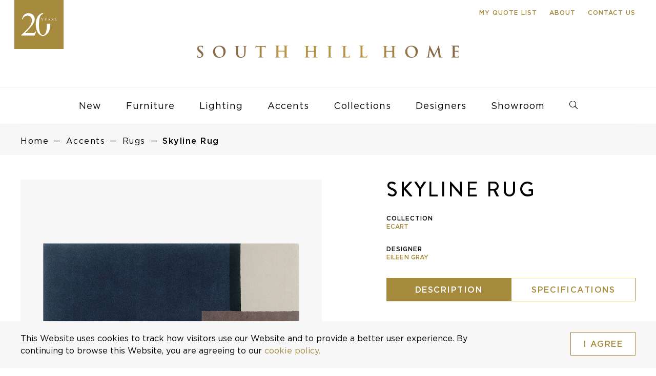

--- FILE ---
content_type: text/html; charset=UTF-8
request_url: https://southhillhome.com/products/rug-skyline/
body_size: 16820
content:
<!DOCTYPE html><html lang="en-US"><head><meta charset="UTF-8"><meta http-equiv="X-UA-Compatible" content="IE=edge,chrome=1"><title>Skyline Rug - South Hill Home</title><meta name="author" content="South Hill Home"><meta name="viewport" content="width=device-width, initial-scale=1"><meta name="HandheldFriendly" content="true"><meta name="MobileOptimized" content="320"><link rel="icon" type="image/png" sizes="32x32" href="https://southhillhome.com/wp-content/themes/canary/assets/img/favicons/favicon-32x32.png"><link rel="icon" type="image/png" sizes="16x16" href="https://southhillhome.com/wp-content/themes/canary/assets/img/favicons/favicon-16x16.png"><meta name="msapplication-TileColor" content="#da532c"><meta name="theme-color" content="#ffffff"><link rel="manifest" href="/site.webmanifest"><!--[if IE]><link rel="shortcut icon" href="https://southhillhome.com/wp-content/themes/canary/assets/img/favicons/favicon.ico"><![endif]--><meta name="msapplication-TileImage" content="https://southhillhome.com/wp-content/themes/canary/assets/img/favicons/mstile-150x150.png"><link rel="mask-icon" href="https://southhillhome.com/wp-content/themes/canary/assets/img/favicons/safari-pinned-tab.svg" color="#404041"><meta name="apple-mobile-web-app-capable" content="yes"><meta name="apple-mobile-web-app-status-bar-style" content="black"><meta name="apple-mobile-web-app-title" content="{{title}}"><link rel="apple-touch-icon" sizes="180x180" href="https://southhillhome.com/wp-content/themes/canary/assets/img/favicons/apple-touch-icon.png"><meta name="robots" content="max-snippet:-1,max-image-preview:large,max-video-preview:-1" /><link rel="canonical" href="https://southhillhome.com/products/rug-skyline/" /><meta name="description" content="Ecart Paris has become the French leader for the re-edition of iconic furniture. Its philosophy is to keep alive the tradition of eclecticism and timeless…" /><meta property="og:type" content="article" /><meta property="og:locale" content="en_US" /><meta property="og:site_name" content="South Hill Home" /><meta property="og:title" content="Skyline Rug" /><meta property="og:description" content="Ecart Paris has become the French leader for the re-edition of iconic furniture. Its philosophy is to keep alive the tradition of eclecticism and timeless design, produced to the highest quality…" /><meta property="og:url" content="https://southhillhome.com/products/rug-skyline/" /><meta property="og:image" content="https://southhillhome.com/wp-content/uploads/2021/08/SKYLINE-RUG-Ecart-Eileen_Gray-South-Hill-Home-Toronto-Accessories-1.jpg" /><meta property="og:image:width" content="2000" /><meta property="og:image:height" content="2000" /><meta property="article:published_time" content="2021-08-10T15:08:31+00:00" /><meta property="article:modified_time" content="2025-10-06T16:08:08+00:00" /><meta name="twitter:card" content="summary_large_image" /><meta name="twitter:title" content="Skyline Rug" /><meta name="twitter:description" content="Ecart Paris has become the French leader for the re-edition of iconic furniture. Its philosophy is to keep alive the tradition of eclecticism and timeless design, produced to the highest quality…" /><meta name="twitter:image" content="https://southhillhome.com/wp-content/uploads/2021/08/SKYLINE-RUG-Ecart-Eileen_Gray-South-Hill-Home-Toronto-Accessories-1.jpg" /> <script type="application/ld+json">{"@context":"https://schema.org","@graph":[{"@type":"WebSite","@id":"https://southhillhome.com/#/schema/WebSite","url":"https://southhillhome.com/","name":"South Hill Home","inLanguage":"en-US","potentialAction":{"@type":"SearchAction","target":{"@type":"EntryPoint","urlTemplate":"https://southhillhome.com/search/{search_term_string}/"},"query-input":"required name=search_term_string"},"publisher":{"@type":"Organization","@id":"https://southhillhome.com/#/schema/Organization","name":"South Hill Home","url":"https://southhillhome.com/"}},{"@type":"WebPage","@id":"https://southhillhome.com/products/rug-skyline/","url":"https://southhillhome.com/products/rug-skyline/","name":"Skyline Rug - South Hill Home","description":"Ecart Paris has become the French leader for the re-edition of iconic furniture. Its philosophy is to keep alive the tradition of eclecticism and timeless…","inLanguage":"en-US","isPartOf":{"@id":"https://southhillhome.com/#/schema/WebSite"},"breadcrumb":{"@type":"BreadcrumbList","@id":"https://southhillhome.com/#/schema/BreadcrumbList","itemListElement":[{"@type":"ListItem","position":1,"item":"https://southhillhome.com/","name":"South Hill Home"},{"@type":"ListItem","position":2,"name":"Skyline Rug"}]},"potentialAction":{"@type":"ReadAction","target":"https://southhillhome.com/products/rug-skyline/"},"datePublished":"2021-08-10T15:08:31+00:00","dateModified":"2025-10-06T16:08:08+00:00"}]}</script> <link rel='dns-prefetch' href='//maxcdn.bootstrapcdn.com' /><link rel='dns-prefetch' href='//www.googletagmanager.com' /><style id='wp-img-auto-sizes-contain-inline-css' type='text/css'>img:is([sizes=auto i],[sizes^="auto," i]){contain-intrinsic-size:3000px 1500px}
/*# sourceURL=wp-img-auto-sizes-contain-inline-css */</style><link data-optimized="2" rel="stylesheet" href="https://southhillhome.com/wp-content/litespeed/css/caf7fe866702ce055d69f7255e86bf64.css?ver=a2ba6" /><style id='global-styles-inline-css' type='text/css'>:root{--wp--preset--aspect-ratio--square: 1;--wp--preset--aspect-ratio--4-3: 4/3;--wp--preset--aspect-ratio--3-4: 3/4;--wp--preset--aspect-ratio--3-2: 3/2;--wp--preset--aspect-ratio--2-3: 2/3;--wp--preset--aspect-ratio--16-9: 16/9;--wp--preset--aspect-ratio--9-16: 9/16;--wp--preset--color--black: #000000;--wp--preset--color--cyan-bluish-gray: #abb8c3;--wp--preset--color--white: #ffffff;--wp--preset--color--pale-pink: #f78da7;--wp--preset--color--vivid-red: #cf2e2e;--wp--preset--color--luminous-vivid-orange: #ff6900;--wp--preset--color--luminous-vivid-amber: #fcb900;--wp--preset--color--light-green-cyan: #7bdcb5;--wp--preset--color--vivid-green-cyan: #00d084;--wp--preset--color--pale-cyan-blue: #8ed1fc;--wp--preset--color--vivid-cyan-blue: #0693e3;--wp--preset--color--vivid-purple: #9b51e0;--wp--preset--gradient--vivid-cyan-blue-to-vivid-purple: linear-gradient(135deg,rgb(6,147,227) 0%,rgb(155,81,224) 100%);--wp--preset--gradient--light-green-cyan-to-vivid-green-cyan: linear-gradient(135deg,rgb(122,220,180) 0%,rgb(0,208,130) 100%);--wp--preset--gradient--luminous-vivid-amber-to-luminous-vivid-orange: linear-gradient(135deg,rgb(252,185,0) 0%,rgb(255,105,0) 100%);--wp--preset--gradient--luminous-vivid-orange-to-vivid-red: linear-gradient(135deg,rgb(255,105,0) 0%,rgb(207,46,46) 100%);--wp--preset--gradient--very-light-gray-to-cyan-bluish-gray: linear-gradient(135deg,rgb(238,238,238) 0%,rgb(169,184,195) 100%);--wp--preset--gradient--cool-to-warm-spectrum: linear-gradient(135deg,rgb(74,234,220) 0%,rgb(151,120,209) 20%,rgb(207,42,186) 40%,rgb(238,44,130) 60%,rgb(251,105,98) 80%,rgb(254,248,76) 100%);--wp--preset--gradient--blush-light-purple: linear-gradient(135deg,rgb(255,206,236) 0%,rgb(152,150,240) 100%);--wp--preset--gradient--blush-bordeaux: linear-gradient(135deg,rgb(254,205,165) 0%,rgb(254,45,45) 50%,rgb(107,0,62) 100%);--wp--preset--gradient--luminous-dusk: linear-gradient(135deg,rgb(255,203,112) 0%,rgb(199,81,192) 50%,rgb(65,88,208) 100%);--wp--preset--gradient--pale-ocean: linear-gradient(135deg,rgb(255,245,203) 0%,rgb(182,227,212) 50%,rgb(51,167,181) 100%);--wp--preset--gradient--electric-grass: linear-gradient(135deg,rgb(202,248,128) 0%,rgb(113,206,126) 100%);--wp--preset--gradient--midnight: linear-gradient(135deg,rgb(2,3,129) 0%,rgb(40,116,252) 100%);--wp--preset--font-size--small: 13px;--wp--preset--font-size--medium: 20px;--wp--preset--font-size--large: 36px;--wp--preset--font-size--x-large: 42px;--wp--preset--spacing--20: 0.44rem;--wp--preset--spacing--30: 0.67rem;--wp--preset--spacing--40: 1rem;--wp--preset--spacing--50: 1.5rem;--wp--preset--spacing--60: 2.25rem;--wp--preset--spacing--70: 3.38rem;--wp--preset--spacing--80: 5.06rem;--wp--preset--shadow--natural: 6px 6px 9px rgba(0, 0, 0, 0.2);--wp--preset--shadow--deep: 12px 12px 50px rgba(0, 0, 0, 0.4);--wp--preset--shadow--sharp: 6px 6px 0px rgba(0, 0, 0, 0.2);--wp--preset--shadow--outlined: 6px 6px 0px -3px rgb(255, 255, 255), 6px 6px rgb(0, 0, 0);--wp--preset--shadow--crisp: 6px 6px 0px rgb(0, 0, 0);}:where(.is-layout-flex){gap: 0.5em;}:where(.is-layout-grid){gap: 0.5em;}body .is-layout-flex{display: flex;}.is-layout-flex{flex-wrap: wrap;align-items: center;}.is-layout-flex > :is(*, div){margin: 0;}body .is-layout-grid{display: grid;}.is-layout-grid > :is(*, div){margin: 0;}:where(.wp-block-columns.is-layout-flex){gap: 2em;}:where(.wp-block-columns.is-layout-grid){gap: 2em;}:where(.wp-block-post-template.is-layout-flex){gap: 1.25em;}:where(.wp-block-post-template.is-layout-grid){gap: 1.25em;}.has-black-color{color: var(--wp--preset--color--black) !important;}.has-cyan-bluish-gray-color{color: var(--wp--preset--color--cyan-bluish-gray) !important;}.has-white-color{color: var(--wp--preset--color--white) !important;}.has-pale-pink-color{color: var(--wp--preset--color--pale-pink) !important;}.has-vivid-red-color{color: var(--wp--preset--color--vivid-red) !important;}.has-luminous-vivid-orange-color{color: var(--wp--preset--color--luminous-vivid-orange) !important;}.has-luminous-vivid-amber-color{color: var(--wp--preset--color--luminous-vivid-amber) !important;}.has-light-green-cyan-color{color: var(--wp--preset--color--light-green-cyan) !important;}.has-vivid-green-cyan-color{color: var(--wp--preset--color--vivid-green-cyan) !important;}.has-pale-cyan-blue-color{color: var(--wp--preset--color--pale-cyan-blue) !important;}.has-vivid-cyan-blue-color{color: var(--wp--preset--color--vivid-cyan-blue) !important;}.has-vivid-purple-color{color: var(--wp--preset--color--vivid-purple) !important;}.has-black-background-color{background-color: var(--wp--preset--color--black) !important;}.has-cyan-bluish-gray-background-color{background-color: var(--wp--preset--color--cyan-bluish-gray) !important;}.has-white-background-color{background-color: var(--wp--preset--color--white) !important;}.has-pale-pink-background-color{background-color: var(--wp--preset--color--pale-pink) !important;}.has-vivid-red-background-color{background-color: var(--wp--preset--color--vivid-red) !important;}.has-luminous-vivid-orange-background-color{background-color: var(--wp--preset--color--luminous-vivid-orange) !important;}.has-luminous-vivid-amber-background-color{background-color: var(--wp--preset--color--luminous-vivid-amber) !important;}.has-light-green-cyan-background-color{background-color: var(--wp--preset--color--light-green-cyan) !important;}.has-vivid-green-cyan-background-color{background-color: var(--wp--preset--color--vivid-green-cyan) !important;}.has-pale-cyan-blue-background-color{background-color: var(--wp--preset--color--pale-cyan-blue) !important;}.has-vivid-cyan-blue-background-color{background-color: var(--wp--preset--color--vivid-cyan-blue) !important;}.has-vivid-purple-background-color{background-color: var(--wp--preset--color--vivid-purple) !important;}.has-black-border-color{border-color: var(--wp--preset--color--black) !important;}.has-cyan-bluish-gray-border-color{border-color: var(--wp--preset--color--cyan-bluish-gray) !important;}.has-white-border-color{border-color: var(--wp--preset--color--white) !important;}.has-pale-pink-border-color{border-color: var(--wp--preset--color--pale-pink) !important;}.has-vivid-red-border-color{border-color: var(--wp--preset--color--vivid-red) !important;}.has-luminous-vivid-orange-border-color{border-color: var(--wp--preset--color--luminous-vivid-orange) !important;}.has-luminous-vivid-amber-border-color{border-color: var(--wp--preset--color--luminous-vivid-amber) !important;}.has-light-green-cyan-border-color{border-color: var(--wp--preset--color--light-green-cyan) !important;}.has-vivid-green-cyan-border-color{border-color: var(--wp--preset--color--vivid-green-cyan) !important;}.has-pale-cyan-blue-border-color{border-color: var(--wp--preset--color--pale-cyan-blue) !important;}.has-vivid-cyan-blue-border-color{border-color: var(--wp--preset--color--vivid-cyan-blue) !important;}.has-vivid-purple-border-color{border-color: var(--wp--preset--color--vivid-purple) !important;}.has-vivid-cyan-blue-to-vivid-purple-gradient-background{background: var(--wp--preset--gradient--vivid-cyan-blue-to-vivid-purple) !important;}.has-light-green-cyan-to-vivid-green-cyan-gradient-background{background: var(--wp--preset--gradient--light-green-cyan-to-vivid-green-cyan) !important;}.has-luminous-vivid-amber-to-luminous-vivid-orange-gradient-background{background: var(--wp--preset--gradient--luminous-vivid-amber-to-luminous-vivid-orange) !important;}.has-luminous-vivid-orange-to-vivid-red-gradient-background{background: var(--wp--preset--gradient--luminous-vivid-orange-to-vivid-red) !important;}.has-very-light-gray-to-cyan-bluish-gray-gradient-background{background: var(--wp--preset--gradient--very-light-gray-to-cyan-bluish-gray) !important;}.has-cool-to-warm-spectrum-gradient-background{background: var(--wp--preset--gradient--cool-to-warm-spectrum) !important;}.has-blush-light-purple-gradient-background{background: var(--wp--preset--gradient--blush-light-purple) !important;}.has-blush-bordeaux-gradient-background{background: var(--wp--preset--gradient--blush-bordeaux) !important;}.has-luminous-dusk-gradient-background{background: var(--wp--preset--gradient--luminous-dusk) !important;}.has-pale-ocean-gradient-background{background: var(--wp--preset--gradient--pale-ocean) !important;}.has-electric-grass-gradient-background{background: var(--wp--preset--gradient--electric-grass) !important;}.has-midnight-gradient-background{background: var(--wp--preset--gradient--midnight) !important;}.has-small-font-size{font-size: var(--wp--preset--font-size--small) !important;}.has-medium-font-size{font-size: var(--wp--preset--font-size--medium) !important;}.has-large-font-size{font-size: var(--wp--preset--font-size--large) !important;}.has-x-large-font-size{font-size: var(--wp--preset--font-size--x-large) !important;}
/*# sourceURL=global-styles-inline-css */</style><style id='classic-theme-styles-inline-css' type='text/css'>/*! This file is auto-generated */
.wp-block-button__link{color:#fff;background-color:#32373c;border-radius:9999px;box-shadow:none;text-decoration:none;padding:calc(.667em + 2px) calc(1.333em + 2px);font-size:1.125em}.wp-block-file__button{background:#32373c;color:#fff;text-decoration:none}
/*# sourceURL=/wp-includes/css/classic-themes.min.css */</style><link rel='stylesheet' id='sb-font-awesome-css' href='https://maxcdn.bootstrapcdn.com/font-awesome/4.7.0/css/font-awesome.min.css?ver=6.9' type='text/css' media='all' /> <script></script><meta name="generator" content="Site Kit by Google 1.167.0" /><meta name="generator" content="Powered by WPBakery Page Builder - drag and drop page builder for WordPress."/><style type="text/css" id="wp-custom-css">#hours-banner {
    background: #a68a3e !important;
    padding: 20px 0;
}

#hours-banner .white p {
	font-weight: 600;
}

.hero-section-images {
	width: 100% !important;
}</style><noscript><style>.wpb_animate_when_almost_visible { opacity: 1; }</style></noscript>
 <script src="[data-uri]" defer></script>  <script type="litespeed/javascript" data-src="https://www.googletagmanager.com/gtag/js?id=G-EKZRXJCY72"></script> <script src="[data-uri]" defer></script> </head><body class="wp-singular product-template-default single single-product postid-24368 wp-theme-canary wpb-js-composer js-comp-ver-8.7.2 vc_responsive" data-cn-newslettersubscribeevent="onNewsletterSubscribe"data-cn-mode="static"data-cn-adaptable-images="true"data-cn-preloader-images="false"data-cn-google-maps-api-key="AIzaSyBw3wuSEK34CaFD91wIHP9rHje1gHtPIYQ" itemscope itemtype="http://schema.org/WebPage">
<noscript><iframe src="https://www.googletagmanager.com/ns.html?id=GTM-MM8R8P8B"
height="0" width="0" style="display:none;visibility:hidden"></iframe></noscript><div id="cn-main-wrapper"><header class="header" role="banner" itemscope itemtype="http://schema.org/WPHeader"><div class="cn-main-nav" data-js-module="main-navigation"><div class="top-menu"><div class="container"><div class="row"><div class="col-sm-12 secondary-menu-items"><ul><li class="my-wishlist">
<a href="#" class="paragraph-6-gold my-wishlist-button">My Quote List <span class="wishlist-num"></span></a><div class="arrow_box"></div><div class="wishlist-dropdown"><div class="wishlist-products"></div><div class="wishlist-empty"><p>Your quote list is currently empty.</p><p>Browse some of our categories and add to your quote list.</p><p>
<a class="button-2" href="/furniture/">Furniture</a>
<a class="button-2" href="/lighting/">Lighting</a>
<a class="button-2" href="/accents/">Accents</a></p></div>
<span class="preloader"></span>
<a class="button-2 view-wishlist-btn hidden" href="/my-list/">View my quote list</a></div></li><li><a href="https://southhillhome.com/about/" class="paragraph-6-gold">About</a></li><li><a href="https://southhillhome.com/contact-us/" class="paragraph-6-gold">Contact Us</a></li></ul></div></div></div></div><div class="container">
<a class="sticky-logo" href="https://southhillhome.com">
<img data-lazyloaded="1" src="[data-uri]" data-src="https://southhillhome.com/wp-content/uploads/2023/06/shh-sticky-navigation-20-year-logo.svg" alt="South Hill Home"/>
</a></div><div class="logo-section"><div class="container"><div class="row"><div class="col-xs-12">
<a class="desktop-20-logo" href="https://southhillhome.com">
<img src="https://southhillhome.com/wp-content/uploads/2023/06/shh-main-navigation-20-year-logo.svg" alt="20 Years"/>
</a>
<a href="https://southhillhome.com">
<img class="desktop-logo" src="/wp-content/uploads/2019/09/shh-nav-desktop-logo.svg" alt="South Hill Home"/>
</a></div></div></div></div><div class="primary-menu-section">
<a href="https://southhillhome.com" class="mobile-logo">
<img data-lazyloaded="1" src="[data-uri]" data-src="https://southhillhome.com/wp-content/uploads/2023/06/shh-sticky-navigation-20-year-logo.svg" alt="South Hill Home"/>
</a><div class="container"><div class="row"><div class="col-xs-12"><div class="menu"><div class="inner"><div class="my-wishlist hidden-xl hidden-lg">
<a href="#" class="my-wishlist-button"><span class="wishlist-num paragraph-6"></span></a><div class="arrow_box"></div><div class="wishlist-dropdown"><div class="wishlist-products"></div><div class="wishlist-empty"><p>Your quote list is currently empty.</p><p>Browse some of our categories and add to your quote list.</p><p>
<a class="button-2" href="/furniture/">Furniture</a>
<a class="button-2" href="/lighting/">Lighting</a>
<a class="button-2" href="/accents/">Accents</a></p></div>
<span class="preloader"></span>
<a class="button-2 view-wishlist-btn hidden" href="/my-list/">View my quote list</a></div></div><div class="bt"><div class="icon"></div></div><div class="close"><div class="icon"></div></div><div class="mobile row"><ul class="menu-primary"><li class="search-div"><div class="cn-search-type-01" data-js-module="search-01" autocomplete="off"><form role="search" method="get" id="searchform-results" class="search" action="https://southhillhome.com/search-results/"><div class="search-wrapper"><div class="search-icon"></div><div class="close-icon"></div>
<label for="search" class="visually-hidden">Search</label>
<input class="search-btn" type="submit" id="searchsubmit" value="Search" />
<input type="text" name="search" id="search" placeholder="Search" value="" class="search-input"/></div><div class="search-results"></div></form></div>
<button aria-label="close search" class="close-search">close</button></li><li class="main-item" data-id="0"><a href="/new-arrivals/?new_products=new" class="nav-body new_products">New</a><ul class="submenu" id="cn-main-nav-submenu-0"><div class="row visible-lg"><div class="col-sm-12"><p class="paragraph-6 open-title-main">New Arrivals</p></div></div><div class="designer-container-nav"><li class="sub-item"><a class="nav-body" href="/new-arrivals/?new_products=new">All New</a></li><li class="sub-item"><a class="nav-body" href="/furniture/?new_products=new">New Furniture</a></li><li class="sub-item"><a class="nav-body" href="/lighting/?new_products=new">New Lighting</a></li><li class="sub-item"><a class="nav-body" href="/accents/?new_products=new">New Accents</a></li></ul></li><li class="main-item" data-id="1"><a href="https://southhillhome.com/furniture/" class="nav-body furniture dropdown">Furniture</a><ul class="submenu" id="cn-main-nav-submenu-1"><div class="row"><div class="col-lg-2"><li class="sub-item title visible-lg"><p class="paragraph-6">Furniture</p></li><li class="sub-item"><a class="nav-body" href="https://southhillhome.com/furniture/">All Furniture</a></li></div><div class="col-lg-2"><li class="sub-item title"><p class="dropdown">Tables</p><ul class="mobile-submenu"><li class="sub-item"><a class="nav-body" href="https://southhillhome.com/furniture/tables">All Tables</a></li><li class="sub-item"><a class="nav-body" href="https://southhillhome.com/furniture/tables/?furniture=34">Coffee Tables</a></li><li class="sub-item"><a class="nav-body" href="https://southhillhome.com/furniture/tables/?furniture=35">Console Tables</a></li><li class="sub-item"><a class="nav-body" href="https://southhillhome.com/furniture/tables/?furniture=36">Dining Tables</a></li><li class="sub-item"><a class="nav-body" href="https://southhillhome.com/furniture/tables/?furniture=37">Occasional &amp; Side Tables</a></li><li class="sub-item"><a class="nav-body" href="https://southhillhome.com/furniture/tables/?furniture=231">Outdoor Tables</a></li><li class="sub-item"><a class="nav-body" href="https://southhillhome.com/furniture/tables/?furniture=255">Plinths</a></li><li class="sub-item"><a class="nav-body" href="https://southhillhome.com/furniture/tables/?furniture=39">Vanity Tables</a></li></ul></li></div><div class="col-lg-2"><li class="sub-item title"><p class="dropdown">Seating</p><ul class="mobile-submenu"><li class="sub-item"><a class="nav-body" href="https://southhillhome.com/furniture/seating">All Seating</a></li><li class="sub-item"><a class="nav-body" href="https://southhillhome.com/furniture/seating/?furniture=150">Bar &amp; Counter Stools</a></li><li class="sub-item"><a class="nav-body" href="https://southhillhome.com/furniture/seating/?furniture=47">Benches &amp; Ottomans</a></li><li class="sub-item"><a class="nav-body" href="https://southhillhome.com/furniture/seating/?furniture=246">Chaise Lounge</a></li><li class="sub-item"><a class="nav-body" href="https://southhillhome.com/furniture/seating/?furniture=236">Daybed</a></li><li class="sub-item"><a class="nav-body" href="https://southhillhome.com/furniture/seating/?furniture=149">Desk Chairs</a></li><li class="sub-item"><a class="nav-body" href="https://southhillhome.com/furniture/seating/?furniture=44">Dining Chairs</a></li><li class="sub-item"><a class="nav-body" href="https://southhillhome.com/furniture/seating/?furniture=45">Lounge Chairs</a></li><li class="sub-item"><a class="nav-body" href="https://southhillhome.com/furniture/seating/?furniture=232">Outdoor Seating</a></li><li class="sub-item"><a class="nav-body" href="https://southhillhome.com/furniture/seating/?furniture=49">Sofas &amp; Sectionals</a></li><li class="sub-item"><a class="nav-body" href="https://southhillhome.com/furniture/seating/?furniture=230">Stools</a></li></ul></li></div><div class="col-lg-2"><li class="sub-item title"><p class="dropdown">Casegoods</p><ul class="mobile-submenu"><li class="sub-item"><a class="nav-body" href="https://southhillhome.com/furniture/casegoods">All Casegoods</a></li><li class="sub-item"><a class="nav-body" href="https://southhillhome.com/furniture/casegoods/?furniture=53">Bar Carts &amp; Cabinets</a></li><li class="sub-item"><a class="nav-body" href="https://southhillhome.com/furniture/casegoods/?furniture=54">Bedside Tables</a></li><li class="sub-item"><a class="nav-body" href="https://southhillhome.com/furniture/casegoods/?furniture=57">Chest of Drawers</a></li><li class="sub-item"><a class="nav-body" href="https://southhillhome.com/furniture/casegoods/?furniture=55">Low Cabinets</a></li><li class="sub-item"><a class="nav-body" href="https://southhillhome.com/furniture/casegoods/?furniture=126">Shelves &amp; Screens</a></li><li class="sub-item"><a class="nav-body" href="https://southhillhome.com/furniture/casegoods/?furniture=56">Tall Cabinets</a></li></ul></li></div><div class="col-lg-2"><li class="sub-item title"><p class="dropdown">Bedroom</p><ul class="mobile-submenu"><li class="sub-item"><a class="nav-body" href="https://southhillhome.com/furniture/bedroom">All Bedroom</a></li><li class="sub-item"><a class="nav-body" href="https://southhillhome.com/furniture/bedroom/?furniture=145">Beds</a></li><li class="sub-item"><a class="nav-body" href="https://southhillhome.com/furniture/bedroom/?furniture=146">Bedside Tables</a></li><li class="sub-item"><a class="nav-body" href="https://southhillhome.com/furniture/bedroom/?furniture=147">Chest of Drawers</a></li><li class="sub-item"><a class="nav-body" href="https://southhillhome.com/furniture/bedroom/?furniture=148">Vanity Tables</a></li></ul></li></div><div class="col-lg-2"><li class="sub-item title"><p class="dropdown">Office</p><ul class="mobile-submenu"><li class="sub-item"><a class="nav-body" href="https://southhillhome.com/furniture/office">All Office</a></li><li class="sub-item"><a class="nav-body" href="https://southhillhome.com/furniture/office/?furniture=60">Desk Chairs</a></li><li class="sub-item"><a class="nav-body" href="https://southhillhome.com/furniture/office/?furniture=61">Desks</a></li><li class="sub-item"><a class="nav-body" href="https://southhillhome.com/furniture/office/?furniture=62">Storage &amp; Shelving</a></li></ul></li></div></div></ul></li><li class="main-item" data-id="2"><a href="https://southhillhome.com/lighting/" class="nav-body lighting dropdown">Lighting</a><ul class="submenu" id="cn-main-nav-submenu-2"><div class="row"><div class="col-lg-2"><li class="sub-item title visible-lg"><p class="paragraph-6">Lighting</p></li><li class="sub-item"><a class="nav-body" href="https://southhillhome.com/lighting/">All Lighting</a></li></div><div class="col-lg-2"><li class="sub-item title"><p class="dropdown">Ceiling Fixtures</p><ul class="mobile-submenu"><li class="sub-item"><a class="nav-body" href="https://southhillhome.com/lighting/ceiling-fixtures">All Ceiling Fixtures</a></li><li class="sub-item"><a class="nav-body" href="https://southhillhome.com/lighting/ceiling-fixtures/?lighting=138">Chandeliers</a></li><li class="sub-item"><a class="nav-body" href="https://southhillhome.com/lighting/ceiling-fixtures/?lighting=140">Flushmounts</a></li><li class="sub-item"><a class="nav-body" href="https://southhillhome.com/lighting/ceiling-fixtures/?lighting=139">Pendants</a></li><li class="sub-item"><a class="nav-body" href="https://southhillhome.com/lighting/ceiling-fixtures/?lighting=141">Spots</a></li></ul></li></div><div class="col-lg-2"><li class="sub-item title"><p class="dropdown">Wall Fixtures</p><ul class="mobile-submenu"><li class="sub-item"><a class="nav-body" href="https://southhillhome.com/lighting/wall-fixtures">All Wall Fixtures</a></li></ul></li></div><div class="col-lg-2"><li class="sub-item title"><p class="dropdown">Table Lamps</p><ul class="mobile-submenu"><li class="sub-item"><a class="nav-body" href="https://southhillhome.com/lighting/table-lamps">All Table Lamps</a></li></ul></li></div><div class="col-lg-2"><li class="sub-item title"><p class="dropdown">Floor Lamps</p><ul class="mobile-submenu"><li class="sub-item"><a class="nav-body" href="https://southhillhome.com/lighting/floor-lamps">All Floor Lamps</a></li></ul></li></div><div class="col-lg-2"><li class="sub-item title"><p class="dropdown">Outdoor Lighting</p><ul class="mobile-submenu"><li class="sub-item"><a class="nav-body" href="https://southhillhome.com/lighting/outdoor-lighting">All Outdoor Lighting</a></li></ul></li></div></div></ul></li><li class="main-item" data-id="3"><a href="https://southhillhome.com/accents/" class="nav-body accent dropdown">Accents</a><ul class="submenu" id="cn-main-nav-submenu-3"><div class="row"><div class="col-lg-2"><li class="sub-item title visible-lg"><p class="paragraph-6">Accents</p></li><li class="sub-item"><a class="nav-body" href="https://southhillhome.com/accents/">All Accents</a></li></div><div class="col-lg-2"><li class="sub-item title"><p class="dropdown">Table Top</p><ul class="mobile-submenu"><li class="sub-item"><a class="nav-body" href="https://southhillhome.com/accents/table-top">All Table Top</a></li><li class="sub-item"><a class="nav-body" href="https://southhillhome.com/accents/table-top/?accent=68">Bowls &amp; Vessels</a></li><li class="sub-item"><a class="nav-body" href="https://southhillhome.com/accents/table-top/?accent=69">Boxes</a></li><li class="sub-item"><a class="nav-body" href="https://southhillhome.com/accents/table-top/?accent=70">Candle Holders</a></li><li class="sub-item"><a class="nav-body" href="https://southhillhome.com/accents/table-top/?accent=130">Photo Frames</a></li><li class="sub-item"><a class="nav-body" href="https://southhillhome.com/accents/table-top/?accent=244">Tableware</a></li><li class="sub-item"><a class="nav-body" href="https://southhillhome.com/accents/table-top/?accent=82">Trays</a></li><li class="sub-item"><a class="nav-body" href="https://southhillhome.com/accents/table-top/?accent=84">Vases</a></li></ul></li></div><div class="col-lg-2"><li class="sub-item title"><p class="dropdown">Rugs</p><ul class="mobile-submenu"><li class="sub-item"><a class="nav-body" href="https://southhillhome.com/accents/rugs">All Rugs</a></li></ul></li></div><div class="col-lg-2"><li class="sub-item title"><p class="dropdown">Art</p><ul class="mobile-submenu"><li class="sub-item"><a class="nav-body" href="https://southhillhome.com/accents/art">All Art</a></li><li class="sub-item"><a class="nav-body" href="https://southhillhome.com/accents/art/?accent=137">Sculptures</a></li><li class="sub-item"><a class="nav-body" href="https://southhillhome.com/accents/art/?accent=136">Wall Art</a></li></ul></li></div><div class="col-lg-2"><li class="sub-item title"><p class="dropdown">Accessories</p><ul class="mobile-submenu"><li class="sub-item"><a class="nav-body" href="https://southhillhome.com/accents/accessories">All Accessories</a></li><li class="sub-item"><a class="nav-body" href="https://southhillhome.com/accents/accessories/?accent=131">Bathroom Accents</a></li><li class="sub-item"><a class="nav-body" href="https://southhillhome.com/accents/accessories/?accent=254">Frame</a></li><li class="sub-item"><a class="nav-body" href="https://southhillhome.com/accents/accessories/?accent=132">Furniture Hardware</a></li><li class="sub-item"><a class="nav-body" href="https://southhillhome.com/accents/accessories/?accent=133">Mirrors</a></li><li class="sub-item"><a class="nav-body" href="https://southhillhome.com/accents/accessories/?accent=224">Miscellaneous</a></li><li class="sub-item"><a class="nav-body" href="https://southhillhome.com/accents/accessories/?accent=135">Office Accents</a></li><li class="sub-item"><a class="nav-body" href="https://southhillhome.com/accents/accessories/?accent=245">Screens &amp; Embroidery</a></li><li class="sub-item"><a class="nav-body" href="https://southhillhome.com/accents/accessories/?accent=223">Throws &amp; Cushions</a></li><li class="sub-item"><a class="nav-body" href="https://southhillhome.com/accents/accessories/?accent=134">Umbrella Stands</a></li></ul></li></div></div></ul></li><li class="main-item" data-id="4"><a href="https://southhillhome.com/collections/" class="nav-body dropdown">Collections</a><ul class="submenu" id="cn-main-nav-submenu-4"><div class="row visible-lg"><div class="col-sm-12"><p class="paragraph-6 open-title-main">Collections</p></div></div><div class="designer-container-nav"><li class="sub-item"><a class="nav-body" href="https://southhillhome.com/collections/">All Collections</a></li><li class="sub-item"><a class="nav-body" href="https://southhillhome.com/collections/alexander-lamont-2/">Alexander Lamont</a></li><li class="sub-item"><a class="nav-body" href="https://southhillhome.com/collections/alinea-design-objects/">Alinea Design</a></li><li class="sub-item"><a class="nav-body" href="https://southhillhome.com/collections/arcade/">Arcade</a></li><li class="sub-item"><a class="nav-body" href="https://southhillhome.com/collections/atelier-alain-ellouz/">Atelier Alain Ellouz</a></li><li class="sub-item"><a class="nav-body" href="https://southhillhome.com/collections/atelier-pendhapa/">Atelier Pendhapa</a></li><li class="sub-item"><a class="nav-body" href="https://southhillhome.com/collections/atelier-tortil/">Atelier Tortil</a></li><li class="sub-item"><a class="nav-body" href="https://southhillhome.com/collections/baccarat/">Baccarat</a></li><li class="sub-item"><a class="nav-body" href="https://southhillhome.com/collections/bright/">Bright</a></li><li class="sub-item"><a class="nav-body" href="https://southhillhome.com/collections/christophe-gaignon/">Christophe Gaignon</a></li><li class="sub-item"><a class="nav-body" href="https://southhillhome.com/collections/christopher-boots/">Christopher Boots</a></li><li class="sub-item"><a class="nav-body" href="https://southhillhome.com/collections/collection-paticuliere/">Collection Particulière</a></li><li class="sub-item"><a class="nav-body" href="https://southhillhome.com/collections/collector/">Collector</a></li><li class="sub-item"><a class="nav-body" href="https://southhillhome.com/collections/ecart-paris/">Ecart</a></li><li class="sub-item"><a class="nav-body" href="https://southhillhome.com/collections/editions-paolo-ferrari/">Editions Paolo Ferrari</a></li><li class="sub-item"><a class="nav-body" href="https://southhillhome.com/collections/entrelacs/">Entrelacs</a></li><li class="sub-item"><a class="nav-body" href="https://southhillhome.com/collections/garnier-linker/">Garnier & Linker</a></li><li class="sub-item"><a class="nav-body" href="https://southhillhome.com/collections/gervasoni/">Gervasoni</a></li><li class="sub-item"><a class="nav-body" href="https://southhillhome.com/collections/giobagnara/">Giobagnara</a></li><li class="sub-item"><a class="nav-body" href="https://southhillhome.com/collections/gubi/">Gubi</a></li><li class="sub-item"><a class="nav-body" href="https://southhillhome.com/collections/haymann-editions/">Haymann Editions</a></li><li class="sub-item"><a class="nav-body" href="https://southhillhome.com/collections/ironies/">Ironies</a></li><li class="sub-item"><a class="nav-body" href="https://southhillhome.com/collections/jan-kath/">Jan Kath</a></li><li class="sub-item"><a class="nav-body" href="https://southhillhome.com/collections/jonathan-browning/">Jonathan Browning</a></li><li class="sub-item"><a class="nav-body" href="https://southhillhome.com/collections/joseph-jeup/">Joseph Jeup</a></li><li class="sub-item"><a class="nav-body" href="https://southhillhome.com/collections/julian-chichester/">Julian Chichester</a></li><li class="sub-item"><a class="nav-body" href="https://southhillhome.com/collections/lorenza-bozzoli-couture/">Lorenza Bozzoli Couture</a></li><li class="sub-item"><a class="nav-body" href="https://southhillhome.com/collections/muse-design/">Muse Design</a></li><li class="sub-item"><a class="nav-body" href="https://southhillhome.com/collections/neo/">Neó</a></li><li class="sub-item"><a class="nav-body" href="https://southhillhome.com/collections/ochre/">Ochre</a></li><li class="sub-item"><a class="nav-body" href="https://southhillhome.com/collections/ozone/">Ozone</a></li><li class="sub-item"><a class="nav-body" href="https://southhillhome.com/collections/paul-matter/">Paul Matter</a></li><li class="sub-item"><a class="nav-body" href="https://southhillhome.com/collections/porta-romana/">Porta Romana</a></li><li class="sub-item"><a class="nav-body" href="https://southhillhome.com/collections/powell-bonnell/">Powell & Bonnell</a></li><li class="sub-item"><a class="nav-body" href="https://southhillhome.com/collections/refractory/">Refractory</a></li><li class="sub-item"><a class="nav-body" href="https://southhillhome.com/collections/stacklab/">Stacklab</a></li><li class="sub-item"><a class="nav-body" href="https://southhillhome.com/collections/stephane-parmentier-editions/">Stéphane Parmentier</a></li><li class="sub-item"><a class="nav-body" href="https://southhillhome.com/collections/studio-mtx/">Studio MTX</a></li><li class="sub-item"><a class="nav-body" href="https://southhillhome.com/collections/manufacture-de-tapis-de-bourgogne/">Tapis de Bourgogne</a></li><li class="sub-item"><a class="nav-body" href="https://southhillhome.com/collections/ted-bradley/">Ted Bradley</a></li><li class="sub-item"><a class="nav-body" href="https://southhillhome.com/collections/venicem/">Venicem</a></li></ul></li><li class="main-item" data-id="5"><a href="https://southhillhome.com/designers/" class="nav-body designer dropdown">Designers</a><ul class="submenu" id="cn-main-nav-submenu-5"><div class="row visible-lg"><div class="col-sm-12"><p class="paragraph-6 open-title-main">Designers</p></div></div><div class="designer-container-nav"><li class="sub-item"><a class="nav-body" href="https://southhillhome.com/designers/">All Designers</a></li><li class="sub-item"><a class="nav-body" href="https://southhillhome.com/designers/absid/">ABSID</a></li><li class="sub-item"><a class="nav-body" href="https://southhillhome.com/designers/alain-bourdon/">Alain Bourdon</a></li><li class="sub-item"><a class="nav-body" href="https://southhillhome.com/designers/alban-lanore/">Alban Lanore</a></li><li class="sub-item"><a class="nav-body" href="https://southhillhome.com/designers/alexander-lamont/">Alexander Lamont</a></li><li class="sub-item"><a class="nav-body" href="https://southhillhome.com/designers/andree-putman/">Andrée Putman</a></li><li class="sub-item"><a class="nav-body" href="https://southhillhome.com/designers/angie-west-alberto-velez/">Angie West & Alberto Vélez</a></li><li class="sub-item"><a class="nav-body" href="https://southhillhome.com/designers/antonin-hautefort-ignatio-tenggara/">Antonin Hautefort & Ignatio Tenggara</a></li><li class="sub-item"><a class="nav-body" href="https://southhillhome.com/designers/bismut-bismut/">Bismut & Bismut</a></li><li class="sub-item"><a class="nav-body" href="https://southhillhome.com/designers/bruno-moinard/">Bruno Moinard</a></li><li class="sub-item"><a class="nav-body" href="https://southhillhome.com/designers/cecile-chenais-laurent-maugoust/">Cécile Chenais & Laurent Maugoust</a></li><li class="sub-item"><a class="nav-body" href="https://southhillhome.com/designers/charles-kalpakian/">Charles Kalpakian</a></li><li class="sub-item"><a class="nav-body" href="https://southhillhome.com/designers/charlotte-biltgen/">Charlotte Biltgen</a></li><li class="sub-item"><a class="nav-body" href="https://southhillhome.com/designers/christophe-delcourt/">Christophe Delcourt</a></li><li class="sub-item"><a class="nav-body" href="https://southhillhome.com/designers/christophe-gaignon/">Christophe Gaignon</a></li><li class="sub-item"><a class="nav-body" href="https://southhillhome.com/designers/christophe-pillet/">Christophe Pillet</a></li><li class="sub-item"><a class="nav-body" href="https://southhillhome.com/designers/christopher-boots/">Christopher Boots</a></li><li class="sub-item"><a class="nav-body" href="https://southhillhome.com/designers/damien-langlois-meurinne/">Damien Langlois Meurinne</a></li><li class="sub-item"><a class="nav-body" href="https://southhillhome.com/designers/dan-yeffet/">Dan Yeffet</a></li><li class="sub-item"><a class="nav-body" href="https://southhillhome.com/designers/david-et-nicolas/">David et Nicolas</a></li><li class="sub-item"><a class="nav-body" href="https://southhillhome.com/designers/david-haymann/">David Haymann</a></li><li class="sub-item"><a class="nav-body" href="https://southhillhome.com/designers/david-powell-fenwick-bonnell/">David Powell & Fenwick Bonnell</a></li><li class="sub-item"><a class="nav-body" href="https://southhillhome.com/designers/david-umemoto/">David Umemoto</a></li><li class="sub-item"><a class="nav-body" href="https://southhillhome.com/designers/denis-castaing/">Denis Castaing</a></li><li class="sub-item"><a class="nav-body" href="https://southhillhome.com/designers/eileen-gray/">Eileen Gray</a></li><li class="sub-item"><a class="nav-body" href="https://southhillhome.com/designers/elliott-barnes/">Elliott Barnes</a></li><li class="sub-item"><a class="nav-body" href="https://southhillhome.com/designers/elsa-barbillon/">Elsa Barbillon</a></li><li class="sub-item"><a class="nav-body" href="https://southhillhome.com/designers/emma-donnersberg/">Emma Donnersberg</a></li><li class="sub-item"><a class="nav-body" href="https://southhillhome.com/designers/francesco-balzano/">Francesco Balzano</a></li><li class="sub-item"><a class="nav-body" href="https://southhillhome.com/designers/gamfratesi/">GamFratesi</a></li><li class="sub-item"><a class="nav-body" href="https://southhillhome.com/designers/garce-dimofski/">Garcé & Dimofski</a></li><li class="sub-item"><a class="nav-body" href="https://southhillhome.com/designers/gio-ponti/">Gio Ponti</a></li><li class="sub-item"><a class="nav-body" href="https://southhillhome.com/designers/giorgio-bagnara/">Giorgio Bagnara</a></li><li class="sub-item"><a class="nav-body" href="https://southhillhome.com/designers/glenn-sestig/">Glenn Sestig</a></li><li class="sub-item"><a class="nav-body" href="https://southhillhome.com/designers/greta-m-grossman/">Greta M. Grossman</a></li><li class="sub-item"><a class="nav-body" href="https://southhillhome.com/designers/gubi-olsen/">Gubi Olsen</a></li><li class="sub-item"><a class="nav-body" href="https://southhillhome.com/designers/guillaume-garnier-florent-linker/">Guillaume Garnier & Florent Linker</a></li><li class="sub-item"><a class="nav-body" href="https://southhillhome.com/designers/helen-vergouwen/">Helen Vergouwen</a></li><li class="sub-item"><a class="nav-body" href="https://southhillhome.com/designers/ivan-baj/">Ivan Baj</a></li><li class="sub-item"><a class="nav-body" href="https://southhillhome.com/designers/jacques-adnet/">Jacques Adnet</a></li><li class="sub-item"><a class="nav-body" href="https://southhillhome.com/designers/jacques-henri-lartigue/">Jacques-Henri Lartigue</a></li><li class="sub-item"><a class="nav-body" href="https://southhillhome.com/designers/jan-kath/">Jan Kath</a></li><li class="sub-item"><a class="nav-body" href="https://southhillhome.com/designers/jean-michel-frank/">Jean-Michel Frank</a></li><li class="sub-item"><a class="nav-body" href="https://southhillhome.com/designers/jean-pierre-tortil/">Jean-Pierre Tortil</a></li><li class="sub-item"><a class="nav-body" href="https://southhillhome.com/designers/jeff-forrest/">Jeff Forrest</a></li><li class="sub-item"><a class="nav-body" href="https://southhillhome.com/designers/jonathan-browning/">Jonathan Browning</a></li><li class="sub-item"><a class="nav-body" href="https://southhillhome.com/designers/joseph-dirand/">Joseph Dirand</a></li><li class="sub-item"><a class="nav-body" href="https://southhillhome.com/designers/julian-chichester/">Julian Chichester</a></li><li class="sub-item"><a class="nav-body" href="https://southhillhome.com/designers/kate-mintyre-brad-huntzinger/">Kate McIntyre & Brad Huntzinger</a></li><li class="sub-item"><a class="nav-body" href="https://southhillhome.com/designers/laurene-tardrew-romain-jourdan/">Laurene Tardrew & Romain Jourdan</a></li><li class="sub-item"><a class="nav-body" href="https://southhillhome.com/designers/laurent-nicolas/">Laurent Nicolas</a></li><li class="sub-item"><a class="nav-body" href="https://southhillhome.com/designers/leo-aerts/">Leo Aerts</a></li><li class="sub-item"><a class="nav-body" href="https://southhillhome.com/designers/levi-hawken/">Levi Hawken</a></li><li class="sub-item"><a class="nav-body" href="https://southhillhome.com/designers/lorenza-bozzoli/">Lorenza Bozzoli</a></li><li class="sub-item"><a class="nav-body" href="https://southhillhome.com/designers/louis-weisdorf/">Louis Weisdorf</a></li><li class="sub-item"><a class="nav-body" href="https://southhillhome.com/designers/lucien-petit/">Lucien Petit</a></li><li class="sub-item"><a class="nav-body" href="https://southhillhome.com/designers/margaux-lally-luc-berger/">Margaux Lally & Luc Berger</a></li><li class="sub-item"><a class="nav-body" href="https://southhillhome.com/designers/mariano-fortuny/">Mariano Fortuny</a></li><li class="sub-item"><a class="nav-body" href="https://southhillhome.com/designers/mathieu-bassee/">Mathieu Bassée</a></li><li class="sub-item"><a class="nav-body" href="https://southhillhome.com/designers/melissa-lunardi-massimo-tonetto/">Melissa Lunardi & Massimo Tonetto</a></li><li class="sub-item"><a class="nav-body" href="https://southhillhome.com/designers/nikhil-paul/">Nikhil Paul</a></li><li class="sub-item"><a class="nav-body" href="https://southhillhome.com/designers/olivia-putman/">Olivia Putman</a></li><li class="sub-item"><a class="nav-body" href="https://southhillhome.com/designers/paola-navone/">Paola Navone</a></li><li class="sub-item"><a class="nav-body" href="https://southhillhome.com/designers/paolo-ferrari/">Paolo Ferrari</a></li><li class="sub-item"><a class="nav-body" href="https://southhillhome.com/designers/pierre-alexis-gilbert/">Pierre Alexis Gilbert</a></li><li class="sub-item"><a class="nav-body" href="https://southhillhome.com/designers/pierre-chareau/">Pierre Chareau</a></li><li class="sub-item"><a class="nav-body" href="https://southhillhome.com/designers/pierre-paulin/">Pierre Paulin</a></li><li class="sub-item"><a class="nav-body" href="https://southhillhome.com/designers/pierre-yovanovitch/">Pierre Yovanovitch</a></li><li class="sub-item"><a class="nav-body" href="https://southhillhome.com/designers/regis-botta/">Regis Botta</a></li><li class="sub-item"><a class="nav-body" href="https://southhillhome.com/designers/scott-vandervoort/">Scott Vandervoort</a></li><li class="sub-item"><a class="nav-body" href="https://southhillhome.com/designers/sebastian-herkner/">Sebastian Herkner</a></li><li class="sub-item"><a class="nav-body" href="https://southhillhome.com/designers/space-copenhagen/">Space Copenhagen</a></li><li class="sub-item"><a class="nav-body" href="https://southhillhome.com/designers/stephane-parmentier/">Stephane Parmentier</a></li><li class="sub-item"><a class="nav-body" href="https://southhillhome.com/designers/ted-bradley/">Ted Bradley</a></li><li class="sub-item"><a class="nav-body" href="https://southhillhome.com/designers/toni-grilo/">Toni Grilo</a></li></ul></li><li class="main-item" data-id="6"><a href="https://southhillhome.com/showroom/" class="nav-body">Showroom</a></li><li class="main-item nav-search-wrap">
<a class="nav-search-btn main-menu-link" href="#"><span class="icon"></span></a></li><div class="mobile-only-links"><li class="main-item"><a href="/about/" class="nav-body">About</a></li><li class="main-item"><a href="/about/contact-us/" class="nav-body">Contact Us</a></li></div></ul></div><div class="submenu-container"></div></div></div></div></div></div></div></div></header><section id="cn-body" class="container"><div class="es-product-vc-templates-singluar"><div data-vc-full-width="true" data-vc-full-width-temp="true" data-vc-full-width-init="false" data-vc-stretch-content="true" class="vc_row wpb_row vc_row-fluid cn-breadcrumb-1 vc_row-no-padding"><div class="wpb_column vc_column_container vc_col-sm-12"><div class="vc_column-inner"><div class="wpb_wrapper"><div class="cn-breadcrumbs-type-01" data-js-module="breadcrumbs-manager"><div class="breadcrumbs container"><ul class="paragraph-breadcrumbs"><li class="breadcrumb-list item-home paragraph-4"><a class="breadcrumb-link" href="https://southhillhome.com" title="Home">Home</a></li><li class="breadcrumb-list paragraph-4 separator"> —</li><li class="breadcrumb-list paragraph-4 item-cat item-custom-post-type-product"><a class="breadcrumb-link" href="https://southhillhome.com/accents/" title="Accents">Accents</a></li><li class="breadcrumb-list paragraph-4 separator"> —</li><li class="breadcrumb-list paragraph-4 item-cat item-custom-post-type-product"><a class="breadcrumb-link" href="https://southhillhome.com/accents/rugs/" title="Rugs">Rugs</a></li><li class="breadcrumb-list paragraph-4 separator"> —</li><li class="breadcrumb-list paragraph-4 item-current item-24368">Skyline Rug</li></ul><div class="active-filters-wrap"><button class="clear-all-filters">Clear</button><ul class="active-filters"></ul></div></div></div></div></div></div></div><div class="vc_row-full-width vc_clearfix"></div><div class="vc_row wpb_row vc_row-fluid cn-product-intro-vc spacing-200"><div class="wpb_column vc_column_container vc_col-sm-12"><div class="vc_column-inner"><div class="wpb_wrapper"><div class="cn-product-intro" data-product-id="24368" data-js-module="product-intro"><div class="row main-content"><div class="col-sm-6 content"><div class="cn-product-collection-slider"><div class="product-collection-slider-container"><li class="collection-slide"><a href="#image-24369" class="product-thumb-button"><span class="product-thumb-dot"></span><span class="product-thumb-image"><div data-id="24369" data-source="https://southhillhome.com/images/{prefix}/SKYLINE-RUG-Ecart-Eileen_Gray-South-Hill-Home-Toronto-Accessories-1.jpg" class="cn-seo-image" data-alt="Skyline Rug - SKYLINE-RUG-Ecart-Eileen_Gray-South-Hill-Home-Toronto-Accessories-1" data-title="SKYLINE RUG Ecart Eileen_Gray South Hill Home Toronto Accessories 1 image" data-year="2021" data-month="08" data-sizes="mb;mb@2x;tb;tb@2x;ds;bd" ></div></span></a></li></div></div><div class="product-gallery"><div class="product-thumbnails"><ul class="product-thumbnails-nav"><li class="product-thumb"><a href="#image-24369" class="product-thumb-button"><span class="product-thumb-dot"></span><span class="product-thumb-image"><div data-id="24369" data-source="https://southhillhome.com/images/{prefix}/SKYLINE-RUG-Ecart-Eileen_Gray-South-Hill-Home-Toronto-Accessories-1.jpg" class="cn-seo-image" data-alt="Skyline Rug - SKYLINE-RUG-Ecart-Eileen_Gray-South-Hill-Home-Toronto-Accessories-1" data-title="SKYLINE RUG Ecart Eileen_Gray South Hill Home Toronto Accessories 1 image" data-year="2021" data-month="08" data-sizes="mb;mb@2x;tb;tb@2x;ds;bd" ></div></span></a></li></ul></div><div itemscope itemtype="http://schema.org/ImageGallery" class="product-images"><a href="https://southhillhome.com/wp-content/uploads/2021/08/SKYLINE-RUG-Ecart-Eileen_Gray-South-Hill-Home-Toronto-Accessories-1.jpg" itemprop="contentUrl" data-size="2000x2000" data-index="0" id="image-24369" class="product-image"><div data-id="24369" data-source="https://southhillhome.com/images/{prefix}/SKYLINE-RUG-Ecart-Eileen_Gray-South-Hill-Home-Toronto-Accessories-1.jpg" class="cn-seo-image" data-alt="Skyline Rug - SKYLINE-RUG-Ecart-Eileen_Gray-South-Hill-Home-Toronto-Accessories-1" data-title="SKYLINE RUG Ecart Eileen_Gray South Hill Home Toronto Accessories 1 image" data-year="2021" data-month="08" data-sizes="mb;mb@2x;tb;tb@2x;ds;bd" ></div></a></div></div></div><div class="col-lg-5 col-sm-6 col-lg-offset-1 sidebar"><div class="product-details sidebar__inner"><h1 itemprop="name" class="heading-2 item-title ">Skyline Rug</h1><h3 class="paragraph-6 collection-title">Collection</h3><a itemprop="brand" class="link-1 paragraph-6-gold collection-link" href="https://southhillhome.com/collections/ecart-paris/">Ecart</a><h3 class="paragraph-6 designer-container">Designer<a class="link-1 paragraph-6-gold designer" href="https://southhillhome.com/designers/eileen-gray/">Eileen Gray</a></h3><div class="tabs"><button aria-label="product description" class="tab-link button-1 active" data-tab="description">Description</button><button aria-label="product specifications" class="tab-link button-1" data-tab="specifications">Specifications</button></div><div id="description" class="description tab-content active"><p itemprop="description" class="blurb body">Ecart Paris has become the French leader for the re-edition of iconic furniture. Its philosophy is to keep alive the tradition of eclecticism and timeless design, produced to the highest quality standards.</p></div><div id="specifications" class="specifications tab-content"><h4 class="paragraph-6">Materials</h4><h5 class="blurb body specs">Wool</h5><div class="dimensions-wrap specs"><div class="dimensions-flex"><h4 class="paragraph-6">Dimensions</h4>
<button class="link-1 paragraph-6-gold switch-dimensions">Switch to Metric</button></div><div class="accordion-item"><button data-index="0" class="accordion-button paragraph-6-gold  active">Size 1</button><div class="accordion-content expanded"><p class="body">Width:
<span class="body-gold dimension"
data-metric="190"
data-imperial="74.80"
>74.80"</span></p><p class="body">Length:
<span class="body-gold dimension"
data-metric="280"
data-imperial="110.24"
>110.24"</span></p></div></div></div><h4 class="paragraph-6 customizable">Customizable</h4><p class="blurb specs">This product is customizable. Please <a class="link-1" href="/contact-us/">contact us</a> to find out more about this product.</p><h4 class="paragraph-6">Additional Details</h4><div class="blurb body specs"><p>Handknotted</p><p>&nbsp;</p><p>Please enquire about custom sizes</p></div></div><a class="button-1 download-pdf" target="_blank" href="/pdfs/products/rug-skyline.pdf?ck=1768897129">Download Specifications Pdf</a><div class="list-quote"><a class="button-1 add-to-list" href="#" data-product-id="24368">Add to My Quote List</a><a class="button-1" href="/get-a-quote/?productId=24368">Request a Quote</a></div><div><a href="mailto:hello@gmail.com?subject=Skyline Rug at South Hill Home!&body=Check out this product: https://southhillhome.com/products/rug-skyline/" class="share-mail" aria-label="share to email"><span class="paragraph-5-gold">share</span><a></div><a class="link-1 paragraph-6-gold collection-link" href="https://www.ecart.paris/en/" target="_blank">View Ecart's website</a></div></div></div></div></div></div></div></div><div class="vc_row wpb_row vc_row-fluid ccn-products-recently-viewed-vc spacing-200"><div class="wpb_column vc_column_container vc_col-sm-12"><div class="vc_column-inner"><div class="wpb_wrapper"><div class="wpb_text_column wpb_content_element" ><div class="wpb_wrapper"><div style="margin-bottom: 38px;"><h2 class="heading-2">Recently Viewed</h2></div></div></div><div class="cn-products-recently-viewed" data-js-module="slider-manager" data-products-limit="10" data-current-post="24368"><div class="products-recently-viewed-container"></div></div></div></div></div></div><div class="vc_row wpb_row vc_row-fluid cn-other-collections-slider-vc spacing-200"><div class="wpb_column vc_column_container vc_col-sm-12"><div class="vc_column-inner"><div class="wpb_wrapper"><div class="wpb_text_column wpb_content_element" ><div class="wpb_wrapper"><h2 class="heading-2">You May Also Like</h2></div></div><div class="cn-products-by-taxonomy-slider" data-js-module="slider-manager"><div class="products-by-taxonomy-container"><div class="single-product"><a class="link-3" href="https://southhillhome.com/products/beaulieu-ii/"><div data-id="83358" data-source="https://southhillhome.com/images/{prefix}/AT25_BEAULIEU-Rug.jpg" class="cn-seo-image" data-alt="Skyline Rug - AT25_BEAULIEU-Rug" data-title="AT25_BEAULIEU Rug image" data-year="2025" data-month="11" data-sizes="mb;mb@2x;tb;tb@2x;ds;bd" ></div><h3 class="body title">Beaulieu II</h3></a></div><div class="single-product"><a class="link-3" href="https://southhillhome.com/products/cap-dail/"><div data-id="83196" data-source="https://southhillhome.com/images/{prefix}/Atelier_Tortil_CapDail_Rug_South_Hill_Home_Toronto-1.jpg" class="cn-seo-image" data-alt="Skyline Rug - Atelier_Tortil_CapDail_Rug_South_Hill_Home_Toronto-1" data-title="Atelier_Tortil_CapDail_Rug_South_Hill_Home_Toronto 1 image" data-year="2025" data-month="11" data-sizes="mb;mb@2x;tb;tb@2x;ds;bd" ></div><h3 class="body title">Cap D'Ail</h3></a></div><div class="single-product"><a class="link-3" href="https://southhillhome.com/products/ombre-i/"><div data-id="83192" data-source="https://southhillhome.com/images/{prefix}/Atelier_Tortil_Ombre_I_Rug_South_Hill_Home_Toronto-1.jpg" class="cn-seo-image" data-alt="Skyline Rug - Atelier_Tortil_Ombre_I_Rug_South_Hill_Home_Toronto-1" data-title="Atelier_Tortil_Ombre_I_Rug_South_Hill_Home_Toronto 1 image" data-year="2025" data-month="11" data-sizes="mb;mb@2x;tb;tb@2x;ds;bd" ></div><h3 class="body title">Ombre I</h3></a></div><div class="single-product"><a class="link-3" href="https://southhillhome.com/products/koivu-iii-iv/"><div data-id="83186" data-source="https://southhillhome.com/images/{prefix}/Atelier_Tortil_Koivu_IV_Rug_South_Hill_Home_Toronto-1.jpg" class="cn-seo-image" data-alt="Skyline Rug - Atelier_Tortil_Koivu_IV_Rug_South_Hill_Home_Toronto-1" data-title="Atelier_Tortil_Koivu_IV_Rug_South_Hill_Home_Toronto 1 image" data-year="2025" data-month="11" data-sizes="mb;mb@2x;tb;tb@2x;ds;bd" ></div><h3 class="body title">Koivu III - IV</h3></a></div><div class="single-product"><a class="link-3" href="https://southhillhome.com/products/caldera-i/"><div data-id="83183" data-source="https://southhillhome.com/images/{prefix}/Atelier_Tortil_Caldera_I_Rug_South_Hill_Home_Toronto-1.jpg" class="cn-seo-image" data-alt="Skyline Rug - Atelier_Tortil_Caldera_I_Rug_South_Hill_Home_Toronto-1" data-title="Atelier_Tortil_Caldera_I_Rug_South_Hill_Home_Toronto 1 image" data-year="2025" data-month="11" data-sizes="mb;mb@2x;tb;tb@2x;ds;bd" ></div><h3 class="body title">Caldera I</h3></a></div><div class="single-product"><a class="link-3" href="https://southhillhome.com/products/aerolite-i/"><div data-id="83178" data-source="https://southhillhome.com/images/{prefix}/Atelier_Tortil_Aerolite_I_Rug_South_Hill_Home_Toronto-1.jpg" class="cn-seo-image" data-alt="Skyline Rug - Atelier_Tortil_Aerolite_I_Rug_South_Hill_Home_Toronto-1" data-title="Atelier_Tortil_Aerolite_I_Rug_South_Hill_Home_Toronto 1 image" data-year="2025" data-month="11" data-sizes="mb;mb@2x;tb;tb@2x;ds;bd" ></div><h3 class="body title">Aerolite I</h3></a></div></div></div></div></div></div></div><div data-vc-full-width="true" data-vc-full-width-temp="true" data-vc-full-width-init="false" data-vc-stretch-content="true" class="vc_row wpb_row vc_row-fluid cn-product-taxonomy-grid-vc spacing-200"><div class="wpb_column vc_column_container vc_col-sm-12"><div class="vc_column-inner"><div class="wpb_wrapper"><div class="cn-product-taxonomy-grid"></div></div></div></div></div><div class="vc_row-full-width vc_clearfix"></div></div></section><footer class="footer" role="contentinfo"><div class="cn-footer-main"><div class="cn-google-map" data-js-module="google-map-manager"><div class="cn-google-map-canvas"
data-lng="-79.4023465"
data-lat="43.6760745"
data-zoom="12"
data-icon="/wp-content/uploads/2021/04/shh-footer-pin-updated.svg"
data-content="146 DUPONT STREET TORONTO ONTARIO M5R 1V2"></div></div><div class="container"><div class="row"><div class="col-xs-12"><div class="logo">
<a href="/">
<img data-lazyloaded="1" src="[data-uri]" class="desktop-logo" data-src="https://southhillhome.com/wp-content/uploads/2023/06/shh-desktop-footer-20-year-logo.svg" alt="South Hill Home"/>
<img data-lazyloaded="1" src="[data-uri]" class="mobile-logo" data-src="https://southhillhome.com/wp-content/uploads/2023/06/shh-mobile-footer-20-year-logo.svg" alt="South Hill Home"/>
</a></div></div></div><div class="row custom-footer-row"><div class="custom-col-1"><div class="footer-content address"><h4 class="paragraph-5-gold">146 Dupont Street</h4><h4 class="paragraph-5-gold">Toronto Ontario M5R 1V2</h4></div><div class="footer-content phone"><p><span class="paragraph-5-gold">T</span> <a herf="tel:416-924-7224" class="link-3"> 416.924.7224</a></p><p><span class="paragraph-5-gold">F</span> <a herf="#" class="link-3"> 416.924.7254</a></p><p><span class="paragraph-5-gold">E</span> <a class="link-3" href="mailto:info@southhillhome.com">info@southhillhome.com</a></p></div><div class="footer-content time"><p>Monday - Friday</p><p>9:00AM - 5:30PM</p><p>We Welcome Appointments</p></div>
<span class="mobile-hidden"><ul class="menu"><li class="title"><h4 class="paragraph-5-gold">Resources</h4></li><li class=""><a href="https://southhillhome.com/new-arrivals/" class="link-class">New Arrivals</a></li><li class=""><a href="https://southhillhome.com/furniture/" class="link-class">Furniture</a></li><li class=""><a href="https://southhillhome.com/lighting/" class="link-class">Lighting</a></li><li class=""><a href="https://southhillhome.com/accents/" class="link-class">Accents</a></li><li class=""><a href="https://southhillhome.com/collections/" class="link-class">Collections</a></li><li class=""><a href="https://southhillhome.com/designers/" class="link-class">Designers</a></li><li class=""><a href="https://southhillhome.com/showroom/" class="link-class">Showroom</a></li></ul></span></div><div class="custom-col-2 bigmobile-hidden"><ul class="menu"><li class="title"><h4 class="paragraph-5-gold">Resources</h4></li><li class=""><a href="https://southhillhome.com/new-arrivals/" class="link-class">New Arrivals</a></li><li class=""><a href="https://southhillhome.com/furniture/" class="link-class">Furniture</a></li><li class=""><a href="https://southhillhome.com/lighting/" class="link-class">Lighting</a></li><li class=""><a href="https://southhillhome.com/accents/" class="link-class">Accents</a></li><li class=""><a href="https://southhillhome.com/collections/" class="link-class">Collections</a></li><li class=""><a href="https://southhillhome.com/designers/" class="link-class">Designers</a></li><li class=""><a href="https://southhillhome.com/showroom/" class="link-class">Showroom</a></li></ul></div><div class="custom-col-2 bigmobile-visible"><ul class="menu"><li class="title"><h4 class="paragraph-5-gold">Support</h4></li><li class=""><a href="https://southhillhome.com/trade-registration/" class="link-class">Trade Registration</a></li><li class=""><a href="https://southhillhome.com/site-map/" class="link-class">Site Map</a></li><li class=""><a href="https://southhillhome.com/policies-returns/" class="link-class">Policies &#038; Returns</a></li><li class=""><a href="https://southhillhome.com/privacy-policy/" class="link-class menu-item-privacy-policy ">Privacy Policy</a></li></ul><ul class="menu"><li class="title"><h4 class="paragraph-5-gold">Meet the Team</h4></li><li class=""><a href="https://southhillhome.com/about/" class="link-class">About</a></li><li class=""><a href="https://southhillhome.com/contact-us/" class="link-class">Contact Us</a></li></ul></div><div class="custom-col-2 tablet-visible"><ul class="menu"><li class="title"><h4 class="paragraph-5-gold">Resources</h4></li><li class=""><a href="https://southhillhome.com/new-arrivals/" class="link-class">New Arrivals</a></li><li class=""><a href="https://southhillhome.com/furniture/" class="link-class">Furniture</a></li><li class=""><a href="https://southhillhome.com/lighting/" class="link-class">Lighting</a></li><li class=""><a href="https://southhillhome.com/accents/" class="link-class">Accents</a></li><li class=""><a href="https://southhillhome.com/collections/" class="link-class">Collections</a></li><li class=""><a href="https://southhillhome.com/designers/" class="link-class">Designers</a></li><li class=""><a href="https://southhillhome.com/showroom/" class="link-class">Showroom</a></li></ul><ul class="menu"><li class="title"><h4 class="paragraph-5-gold">Meet the Team</h4></li><li class=""><a href="https://southhillhome.com/about/" class="link-class">About</a></li><li class=""><a href="https://southhillhome.com/contact-us/" class="link-class">Contact Us</a></li></ul></div><div class="custom-col-2 desktop-visible"><ul class="menu"><li class="title"><h4 class="paragraph-5-gold">Resources</h4></li><li class=""><a href="https://southhillhome.com/new-arrivals/" class="link-class">New Arrivals</a></li><li class=""><a href="https://southhillhome.com/furniture/" class="link-class">Furniture</a></li><li class=""><a href="https://southhillhome.com/lighting/" class="link-class">Lighting</a></li><li class=""><a href="https://southhillhome.com/accents/" class="link-class">Accents</a></li><li class=""><a href="https://southhillhome.com/collections/" class="link-class">Collections</a></li><li class=""><a href="https://southhillhome.com/designers/" class="link-class">Designers</a></li><li class=""><a href="https://southhillhome.com/showroom/" class="link-class">Showroom</a></li></ul></div><div class="custom-col-3 bigmobile-hidden"><ul class="menu"><li class="title"><h4 class="paragraph-5-gold">Support</h4></li><li class=""><a href="https://southhillhome.com/trade-registration/" class="link-class">Trade Registration</a></li><li class=""><a href="https://southhillhome.com/site-map/" class="link-class">Site Map</a></li><li class=""><a href="https://southhillhome.com/policies-returns/" class="link-class">Policies &#038; Returns</a></li><li class=""><a href="https://southhillhome.com/privacy-policy/" class="link-class menu-item-privacy-policy ">Privacy Policy</a></li></ul></div><div class="custom-col-3 tablet-visible"><ul class="menu"><li class="title"><h4 class="paragraph-5-gold">Support</h4></li><li class=""><a href="https://southhillhome.com/trade-registration/" class="link-class">Trade Registration</a></li><li class=""><a href="https://southhillhome.com/site-map/" class="link-class">Site Map</a></li><li class=""><a href="https://southhillhome.com/policies-returns/" class="link-class">Policies &#038; Returns</a></li><li class=""><a href="https://southhillhome.com/privacy-policy/" class="link-class menu-item-privacy-policy ">Privacy Policy</a></li></ul></div><div class="custom-col-3 desktop-visible"><ul class="menu"><li class="title"><h4 class="paragraph-5-gold">Support</h4></li><li class=""><a href="https://southhillhome.com/trade-registration/" class="link-class">Trade Registration</a></li><li class=""><a href="https://southhillhome.com/site-map/" class="link-class">Site Map</a></li><li class=""><a href="https://southhillhome.com/policies-returns/" class="link-class">Policies &#038; Returns</a></li><li class=""><a href="https://southhillhome.com/privacy-policy/" class="link-class menu-item-privacy-policy ">Privacy Policy</a></li></ul></div><div class="custom-col-4 bigmobile-hidden"><ul class="menu"><li class="title"><h4 class="paragraph-5-gold">Meet the Team</h4></li><li class=""><a href="https://southhillhome.com/about/" class="link-class">About</a></li><li class=""><a href="https://southhillhome.com/contact-us/" class="link-class">Contact Us</a></li></ul></div><div class="custom-col-4 desktop-visible"><ul class="menu"><li class="title"><h4 class="paragraph-5-gold">Meet the Team</h4></li><li class=""><a href="https://southhillhome.com/about/" class="link-class">About</a></li><li class=""><a href="https://southhillhome.com/contact-us/" class="link-class">Contact Us</a></li></ul></div><div class="custom-col-5 bigmobile-hidden"></div></div><div class="row spacing-36"><div class=" social-links col-xs-12 col-sm-4 spacing-24-mobile-only"><ul class="logo-container"><li>
<a target="_blank" aira-label="shh instagram" class="instagram" href="https://www.instagram.com/south_hill_home/"></a></li></ul></div><div class=" col-xs-12 col-sm-8"><p class="paragraph-6 copyright" >&copy; 2026 South hill home. All rights reserved.</p></div></div></div></div></footer></div>
<noscript id="deferred-styles">
</noscript><div class="localization-resource" data-context="Validation Component"><div data-key="Required">This field is required.</div><div data-key="Email">Invalid email format.</div><div data-key="Summary">Some of the fields are not filled or invalid.</div></div><div class="localization-resource" data-context="Visual Composer Templates Manager"><div data-key="ModalTitle">Templates Library</div><div data-key="ModalLoading">Loading, Please wait...</div><div data-key="ModalError">The Library cannot be open, please try it again later.</div></div> <script type="speculationrules">{"prefetch":[{"source":"document","where":{"and":[{"href_matches":"/*"},{"not":{"href_matches":["/wp-*.php","/wp-admin/*","/wp-content/uploads/*","/wp-content/*","/wp-content/plugins/*","/wp-content/themes/canary/*","/*\\?(.+)"]}},{"not":{"selector_matches":"a[rel~=\"nofollow\"]"}},{"not":{"selector_matches":".no-prefetch, .no-prefetch a"}}]},"eagerness":"conservative"}]}</script>  <script type="text/javascript" src="[data-uri]" defer></script>  <script type="text/javascript" src="[data-uri]" defer></script> <script type="text/javascript" id="wp-i18n-js-after" src="[data-uri]" defer></script> <script type="text/javascript" src="https://southhillhome.com/wp-content/plugins/contact-form-7/includes/swv/js/index.js" id="swv-js" defer data-deferred="1"></script> <script type="text/javascript" id="contact-form-7-js-before" src="[data-uri]" defer></script> <script type="text/javascript" src="https://southhillhome.com/wp-content/plugins/contact-form-7/includes/js/index.js" id="contact-form-7-js" defer data-deferred="1"></script> <script type="text/javascript" src="https://www.google.com/recaptcha/api.js?render=6LfdGRQbAAAAAGa6mAAJFswKSXi1_QOPuc-mStLc&amp;ver=3.0" id="google-recaptcha-js" defer data-deferred="1"></script> <script type="text/javascript" id="wpcf7-recaptcha-js-before" src="[data-uri]" defer></script> <script type="text/javascript" src="https://southhillhome.com/wp-content/plugins/contact-form-7/modules/recaptcha/index.js?ver=6.1.4" id="wpcf7-recaptcha-js" defer data-deferred="1"></script> <script type="text/javascript" id="js-app-js-extra" src="[data-uri]" defer></script> <script></script> <div class="pswp" tabindex="-1" role="dialog" aria-hidden="true"><div class="pswp__bg"></div><div class="pswp__scroll-wrap"><div class="pswp__container"><div class="pswp__item"></div><div class="pswp__item"></div><div class="pswp__item"></div></div><div class="pswp__ui pswp__ui--hidden"><div class="pswp__top-bar"><div class="pswp__counter"></div><button class="pswp__button pswp__button--close" title="Close (Esc)"></button><button class="pswp__button pswp__button--share" title="Share"></button><button class="pswp__button pswp__button--fs" title="Toggle fullscreen"></button><button class="pswp__button pswp__button--zoom" title="Zoom in/out"></button><div class="pswp__preloader"><div class="pswp__preloader__icn"><div class="pswp__preloader__cut"><div class="pswp__preloader__donut"></div></div></div></div></div><div class="pswp__share-modal pswp__share-modal--hidden pswp__single-tap"><div class="pswp__share-tooltip"></div></div><button class="pswp__button pswp__button--arrow--left" title="Previous (arrow left)">
</button><button class="pswp__button pswp__button--arrow--right" title="Next (arrow right)">
</button><div class="pswp__caption"><div class="pswp__caption__center"></div></div></div></div></div>
 <script data-no-optimize="1">window.lazyLoadOptions=Object.assign({},{threshold:300},window.lazyLoadOptions||{});!function(t,e){"object"==typeof exports&&"undefined"!=typeof module?module.exports=e():"function"==typeof define&&define.amd?define(e):(t="undefined"!=typeof globalThis?globalThis:t||self).LazyLoad=e()}(this,function(){"use strict";function e(){return(e=Object.assign||function(t){for(var e=1;e<arguments.length;e++){var n,a=arguments[e];for(n in a)Object.prototype.hasOwnProperty.call(a,n)&&(t[n]=a[n])}return t}).apply(this,arguments)}function o(t){return e({},at,t)}function l(t,e){return t.getAttribute(gt+e)}function c(t){return l(t,vt)}function s(t,e){return function(t,e,n){e=gt+e;null!==n?t.setAttribute(e,n):t.removeAttribute(e)}(t,vt,e)}function i(t){return s(t,null),0}function r(t){return null===c(t)}function u(t){return c(t)===_t}function d(t,e,n,a){t&&(void 0===a?void 0===n?t(e):t(e,n):t(e,n,a))}function f(t,e){et?t.classList.add(e):t.className+=(t.className?" ":"")+e}function _(t,e){et?t.classList.remove(e):t.className=t.className.replace(new RegExp("(^|\\s+)"+e+"(\\s+|$)")," ").replace(/^\s+/,"").replace(/\s+$/,"")}function g(t){return t.llTempImage}function v(t,e){!e||(e=e._observer)&&e.unobserve(t)}function b(t,e){t&&(t.loadingCount+=e)}function p(t,e){t&&(t.toLoadCount=e)}function n(t){for(var e,n=[],a=0;e=t.children[a];a+=1)"SOURCE"===e.tagName&&n.push(e);return n}function h(t,e){(t=t.parentNode)&&"PICTURE"===t.tagName&&n(t).forEach(e)}function a(t,e){n(t).forEach(e)}function m(t){return!!t[lt]}function E(t){return t[lt]}function I(t){return delete t[lt]}function y(e,t){var n;m(e)||(n={},t.forEach(function(t){n[t]=e.getAttribute(t)}),e[lt]=n)}function L(a,t){var o;m(a)&&(o=E(a),t.forEach(function(t){var e,n;e=a,(t=o[n=t])?e.setAttribute(n,t):e.removeAttribute(n)}))}function k(t,e,n){f(t,e.class_loading),s(t,st),n&&(b(n,1),d(e.callback_loading,t,n))}function A(t,e,n){n&&t.setAttribute(e,n)}function O(t,e){A(t,rt,l(t,e.data_sizes)),A(t,it,l(t,e.data_srcset)),A(t,ot,l(t,e.data_src))}function w(t,e,n){var a=l(t,e.data_bg_multi),o=l(t,e.data_bg_multi_hidpi);(a=nt&&o?o:a)&&(t.style.backgroundImage=a,n=n,f(t=t,(e=e).class_applied),s(t,dt),n&&(e.unobserve_completed&&v(t,e),d(e.callback_applied,t,n)))}function x(t,e){!e||0<e.loadingCount||0<e.toLoadCount||d(t.callback_finish,e)}function M(t,e,n){t.addEventListener(e,n),t.llEvLisnrs[e]=n}function N(t){return!!t.llEvLisnrs}function z(t){if(N(t)){var e,n,a=t.llEvLisnrs;for(e in a){var o=a[e];n=e,o=o,t.removeEventListener(n,o)}delete t.llEvLisnrs}}function C(t,e,n){var a;delete t.llTempImage,b(n,-1),(a=n)&&--a.toLoadCount,_(t,e.class_loading),e.unobserve_completed&&v(t,n)}function R(i,r,c){var l=g(i)||i;N(l)||function(t,e,n){N(t)||(t.llEvLisnrs={});var a="VIDEO"===t.tagName?"loadeddata":"load";M(t,a,e),M(t,"error",n)}(l,function(t){var e,n,a,o;n=r,a=c,o=u(e=i),C(e,n,a),f(e,n.class_loaded),s(e,ut),d(n.callback_loaded,e,a),o||x(n,a),z(l)},function(t){var e,n,a,o;n=r,a=c,o=u(e=i),C(e,n,a),f(e,n.class_error),s(e,ft),d(n.callback_error,e,a),o||x(n,a),z(l)})}function T(t,e,n){var a,o,i,r,c;t.llTempImage=document.createElement("IMG"),R(t,e,n),m(c=t)||(c[lt]={backgroundImage:c.style.backgroundImage}),i=n,r=l(a=t,(o=e).data_bg),c=l(a,o.data_bg_hidpi),(r=nt&&c?c:r)&&(a.style.backgroundImage='url("'.concat(r,'")'),g(a).setAttribute(ot,r),k(a,o,i)),w(t,e,n)}function G(t,e,n){var a;R(t,e,n),a=e,e=n,(t=Et[(n=t).tagName])&&(t(n,a),k(n,a,e))}function D(t,e,n){var a;a=t,(-1<It.indexOf(a.tagName)?G:T)(t,e,n)}function S(t,e,n){var a;t.setAttribute("loading","lazy"),R(t,e,n),a=e,(e=Et[(n=t).tagName])&&e(n,a),s(t,_t)}function V(t){t.removeAttribute(ot),t.removeAttribute(it),t.removeAttribute(rt)}function j(t){h(t,function(t){L(t,mt)}),L(t,mt)}function F(t){var e;(e=yt[t.tagName])?e(t):m(e=t)&&(t=E(e),e.style.backgroundImage=t.backgroundImage)}function P(t,e){var n;F(t),n=e,r(e=t)||u(e)||(_(e,n.class_entered),_(e,n.class_exited),_(e,n.class_applied),_(e,n.class_loading),_(e,n.class_loaded),_(e,n.class_error)),i(t),I(t)}function U(t,e,n,a){var o;n.cancel_on_exit&&(c(t)!==st||"IMG"===t.tagName&&(z(t),h(o=t,function(t){V(t)}),V(o),j(t),_(t,n.class_loading),b(a,-1),i(t),d(n.callback_cancel,t,e,a)))}function $(t,e,n,a){var o,i,r=(i=t,0<=bt.indexOf(c(i)));s(t,"entered"),f(t,n.class_entered),_(t,n.class_exited),o=t,i=a,n.unobserve_entered&&v(o,i),d(n.callback_enter,t,e,a),r||D(t,n,a)}function q(t){return t.use_native&&"loading"in HTMLImageElement.prototype}function H(t,o,i){t.forEach(function(t){return(a=t).isIntersecting||0<a.intersectionRatio?$(t.target,t,o,i):(e=t.target,n=t,a=o,t=i,void(r(e)||(f(e,a.class_exited),U(e,n,a,t),d(a.callback_exit,e,n,t))));var e,n,a})}function B(e,n){var t;tt&&!q(e)&&(n._observer=new IntersectionObserver(function(t){H(t,e,n)},{root:(t=e).container===document?null:t.container,rootMargin:t.thresholds||t.threshold+"px"}))}function J(t){return Array.prototype.slice.call(t)}function K(t){return t.container.querySelectorAll(t.elements_selector)}function Q(t){return c(t)===ft}function W(t,e){return e=t||K(e),J(e).filter(r)}function X(e,t){var n;(n=K(e),J(n).filter(Q)).forEach(function(t){_(t,e.class_error),i(t)}),t.update()}function t(t,e){var n,a,t=o(t);this._settings=t,this.loadingCount=0,B(t,this),n=t,a=this,Y&&window.addEventListener("online",function(){X(n,a)}),this.update(e)}var Y="undefined"!=typeof window,Z=Y&&!("onscroll"in window)||"undefined"!=typeof navigator&&/(gle|ing|ro)bot|crawl|spider/i.test(navigator.userAgent),tt=Y&&"IntersectionObserver"in window,et=Y&&"classList"in document.createElement("p"),nt=Y&&1<window.devicePixelRatio,at={elements_selector:".lazy",container:Z||Y?document:null,threshold:300,thresholds:null,data_src:"src",data_srcset:"srcset",data_sizes:"sizes",data_bg:"bg",data_bg_hidpi:"bg-hidpi",data_bg_multi:"bg-multi",data_bg_multi_hidpi:"bg-multi-hidpi",data_poster:"poster",class_applied:"applied",class_loading:"litespeed-loading",class_loaded:"litespeed-loaded",class_error:"error",class_entered:"entered",class_exited:"exited",unobserve_completed:!0,unobserve_entered:!1,cancel_on_exit:!0,callback_enter:null,callback_exit:null,callback_applied:null,callback_loading:null,callback_loaded:null,callback_error:null,callback_finish:null,callback_cancel:null,use_native:!1},ot="src",it="srcset",rt="sizes",ct="poster",lt="llOriginalAttrs",st="loading",ut="loaded",dt="applied",ft="error",_t="native",gt="data-",vt="ll-status",bt=[st,ut,dt,ft],pt=[ot],ht=[ot,ct],mt=[ot,it,rt],Et={IMG:function(t,e){h(t,function(t){y(t,mt),O(t,e)}),y(t,mt),O(t,e)},IFRAME:function(t,e){y(t,pt),A(t,ot,l(t,e.data_src))},VIDEO:function(t,e){a(t,function(t){y(t,pt),A(t,ot,l(t,e.data_src))}),y(t,ht),A(t,ct,l(t,e.data_poster)),A(t,ot,l(t,e.data_src)),t.load()}},It=["IMG","IFRAME","VIDEO"],yt={IMG:j,IFRAME:function(t){L(t,pt)},VIDEO:function(t){a(t,function(t){L(t,pt)}),L(t,ht),t.load()}},Lt=["IMG","IFRAME","VIDEO"];return t.prototype={update:function(t){var e,n,a,o=this._settings,i=W(t,o);{if(p(this,i.length),!Z&&tt)return q(o)?(e=o,n=this,i.forEach(function(t){-1!==Lt.indexOf(t.tagName)&&S(t,e,n)}),void p(n,0)):(t=this._observer,o=i,t.disconnect(),a=t,void o.forEach(function(t){a.observe(t)}));this.loadAll(i)}},destroy:function(){this._observer&&this._observer.disconnect(),K(this._settings).forEach(function(t){I(t)}),delete this._observer,delete this._settings,delete this.loadingCount,delete this.toLoadCount},loadAll:function(t){var e=this,n=this._settings;W(t,n).forEach(function(t){v(t,e),D(t,n,e)})},restoreAll:function(){var e=this._settings;K(e).forEach(function(t){P(t,e)})}},t.load=function(t,e){e=o(e);D(t,e)},t.resetStatus=function(t){i(t)},t}),function(t,e){"use strict";function n(){e.body.classList.add("litespeed_lazyloaded")}function a(){console.log("[LiteSpeed] Start Lazy Load"),o=new LazyLoad(Object.assign({},t.lazyLoadOptions||{},{elements_selector:"[data-lazyloaded]",callback_finish:n})),i=function(){o.update()},t.MutationObserver&&new MutationObserver(i).observe(e.documentElement,{childList:!0,subtree:!0,attributes:!0})}var o,i;t.addEventListener?t.addEventListener("load",a,!1):t.attachEvent("onload",a)}(window,document);</script><script data-optimized="1" src="https://southhillhome.com/wp-content/litespeed/js/c29e8c9b415f8c599ff7b6a4daa97260.js?ver=a2ba6" defer></script><script>window.litespeed_ui_events=window.litespeed_ui_events||["mouseover","click","keydown","wheel","touchmove","touchstart"];var urlCreator=window.URL||window.webkitURL;function litespeed_load_delayed_js_force(){console.log("[LiteSpeed] Start Load JS Delayed"),litespeed_ui_events.forEach(e=>{window.removeEventListener(e,litespeed_load_delayed_js_force,{passive:!0})}),document.querySelectorAll("iframe[data-litespeed-src]").forEach(e=>{e.setAttribute("src",e.getAttribute("data-litespeed-src"))}),"loading"==document.readyState?window.addEventListener("DOMContentLoaded",litespeed_load_delayed_js):litespeed_load_delayed_js()}litespeed_ui_events.forEach(e=>{window.addEventListener(e,litespeed_load_delayed_js_force,{passive:!0})});async function litespeed_load_delayed_js(){let t=[];for(var d in document.querySelectorAll('script[type="litespeed/javascript"]').forEach(e=>{t.push(e)}),t)await new Promise(e=>litespeed_load_one(t[d],e));document.dispatchEvent(new Event("DOMContentLiteSpeedLoaded")),window.dispatchEvent(new Event("DOMContentLiteSpeedLoaded"))}function litespeed_load_one(t,e){console.log("[LiteSpeed] Load ",t);var d=document.createElement("script");d.addEventListener("load",e),d.addEventListener("error",e),t.getAttributeNames().forEach(e=>{"type"!=e&&d.setAttribute("data-src"==e?"src":e,t.getAttribute(e))});let a=!(d.type="text/javascript");!d.src&&t.textContent&&(d.src=litespeed_inline2src(t.textContent),a=!0),t.after(d),t.remove(),a&&e()}function litespeed_inline2src(t){try{var d=urlCreator.createObjectURL(new Blob([t.replace(/^(?:<!--)?(.*?)(?:-->)?$/gm,"$1")],{type:"text/javascript"}))}catch(e){d="data:text/javascript;base64,"+btoa(t.replace(/^(?:<!--)?(.*?)(?:-->)?$/gm,"$1"))}return d}</script></body></html>
<!-- Page optimized by LiteSpeed Cache @2026-01-20 03:18:49 -->

<!-- Page cached by LiteSpeed Cache 7.6.2 on 2026-01-20 03:18:49 -->

--- FILE ---
content_type: text/html; charset=utf-8
request_url: https://www.google.com/recaptcha/api2/anchor?ar=1&k=6LfdGRQbAAAAAGa6mAAJFswKSXi1_QOPuc-mStLc&co=aHR0cHM6Ly9zb3V0aGhpbGxob21lLmNvbTo0NDM.&hl=en&v=PoyoqOPhxBO7pBk68S4YbpHZ&size=invisible&anchor-ms=20000&execute-ms=30000&cb=a54w5srynhuk
body_size: 48851
content:
<!DOCTYPE HTML><html dir="ltr" lang="en"><head><meta http-equiv="Content-Type" content="text/html; charset=UTF-8">
<meta http-equiv="X-UA-Compatible" content="IE=edge">
<title>reCAPTCHA</title>
<style type="text/css">
/* cyrillic-ext */
@font-face {
  font-family: 'Roboto';
  font-style: normal;
  font-weight: 400;
  font-stretch: 100%;
  src: url(//fonts.gstatic.com/s/roboto/v48/KFO7CnqEu92Fr1ME7kSn66aGLdTylUAMa3GUBHMdazTgWw.woff2) format('woff2');
  unicode-range: U+0460-052F, U+1C80-1C8A, U+20B4, U+2DE0-2DFF, U+A640-A69F, U+FE2E-FE2F;
}
/* cyrillic */
@font-face {
  font-family: 'Roboto';
  font-style: normal;
  font-weight: 400;
  font-stretch: 100%;
  src: url(//fonts.gstatic.com/s/roboto/v48/KFO7CnqEu92Fr1ME7kSn66aGLdTylUAMa3iUBHMdazTgWw.woff2) format('woff2');
  unicode-range: U+0301, U+0400-045F, U+0490-0491, U+04B0-04B1, U+2116;
}
/* greek-ext */
@font-face {
  font-family: 'Roboto';
  font-style: normal;
  font-weight: 400;
  font-stretch: 100%;
  src: url(//fonts.gstatic.com/s/roboto/v48/KFO7CnqEu92Fr1ME7kSn66aGLdTylUAMa3CUBHMdazTgWw.woff2) format('woff2');
  unicode-range: U+1F00-1FFF;
}
/* greek */
@font-face {
  font-family: 'Roboto';
  font-style: normal;
  font-weight: 400;
  font-stretch: 100%;
  src: url(//fonts.gstatic.com/s/roboto/v48/KFO7CnqEu92Fr1ME7kSn66aGLdTylUAMa3-UBHMdazTgWw.woff2) format('woff2');
  unicode-range: U+0370-0377, U+037A-037F, U+0384-038A, U+038C, U+038E-03A1, U+03A3-03FF;
}
/* math */
@font-face {
  font-family: 'Roboto';
  font-style: normal;
  font-weight: 400;
  font-stretch: 100%;
  src: url(//fonts.gstatic.com/s/roboto/v48/KFO7CnqEu92Fr1ME7kSn66aGLdTylUAMawCUBHMdazTgWw.woff2) format('woff2');
  unicode-range: U+0302-0303, U+0305, U+0307-0308, U+0310, U+0312, U+0315, U+031A, U+0326-0327, U+032C, U+032F-0330, U+0332-0333, U+0338, U+033A, U+0346, U+034D, U+0391-03A1, U+03A3-03A9, U+03B1-03C9, U+03D1, U+03D5-03D6, U+03F0-03F1, U+03F4-03F5, U+2016-2017, U+2034-2038, U+203C, U+2040, U+2043, U+2047, U+2050, U+2057, U+205F, U+2070-2071, U+2074-208E, U+2090-209C, U+20D0-20DC, U+20E1, U+20E5-20EF, U+2100-2112, U+2114-2115, U+2117-2121, U+2123-214F, U+2190, U+2192, U+2194-21AE, U+21B0-21E5, U+21F1-21F2, U+21F4-2211, U+2213-2214, U+2216-22FF, U+2308-230B, U+2310, U+2319, U+231C-2321, U+2336-237A, U+237C, U+2395, U+239B-23B7, U+23D0, U+23DC-23E1, U+2474-2475, U+25AF, U+25B3, U+25B7, U+25BD, U+25C1, U+25CA, U+25CC, U+25FB, U+266D-266F, U+27C0-27FF, U+2900-2AFF, U+2B0E-2B11, U+2B30-2B4C, U+2BFE, U+3030, U+FF5B, U+FF5D, U+1D400-1D7FF, U+1EE00-1EEFF;
}
/* symbols */
@font-face {
  font-family: 'Roboto';
  font-style: normal;
  font-weight: 400;
  font-stretch: 100%;
  src: url(//fonts.gstatic.com/s/roboto/v48/KFO7CnqEu92Fr1ME7kSn66aGLdTylUAMaxKUBHMdazTgWw.woff2) format('woff2');
  unicode-range: U+0001-000C, U+000E-001F, U+007F-009F, U+20DD-20E0, U+20E2-20E4, U+2150-218F, U+2190, U+2192, U+2194-2199, U+21AF, U+21E6-21F0, U+21F3, U+2218-2219, U+2299, U+22C4-22C6, U+2300-243F, U+2440-244A, U+2460-24FF, U+25A0-27BF, U+2800-28FF, U+2921-2922, U+2981, U+29BF, U+29EB, U+2B00-2BFF, U+4DC0-4DFF, U+FFF9-FFFB, U+10140-1018E, U+10190-1019C, U+101A0, U+101D0-101FD, U+102E0-102FB, U+10E60-10E7E, U+1D2C0-1D2D3, U+1D2E0-1D37F, U+1F000-1F0FF, U+1F100-1F1AD, U+1F1E6-1F1FF, U+1F30D-1F30F, U+1F315, U+1F31C, U+1F31E, U+1F320-1F32C, U+1F336, U+1F378, U+1F37D, U+1F382, U+1F393-1F39F, U+1F3A7-1F3A8, U+1F3AC-1F3AF, U+1F3C2, U+1F3C4-1F3C6, U+1F3CA-1F3CE, U+1F3D4-1F3E0, U+1F3ED, U+1F3F1-1F3F3, U+1F3F5-1F3F7, U+1F408, U+1F415, U+1F41F, U+1F426, U+1F43F, U+1F441-1F442, U+1F444, U+1F446-1F449, U+1F44C-1F44E, U+1F453, U+1F46A, U+1F47D, U+1F4A3, U+1F4B0, U+1F4B3, U+1F4B9, U+1F4BB, U+1F4BF, U+1F4C8-1F4CB, U+1F4D6, U+1F4DA, U+1F4DF, U+1F4E3-1F4E6, U+1F4EA-1F4ED, U+1F4F7, U+1F4F9-1F4FB, U+1F4FD-1F4FE, U+1F503, U+1F507-1F50B, U+1F50D, U+1F512-1F513, U+1F53E-1F54A, U+1F54F-1F5FA, U+1F610, U+1F650-1F67F, U+1F687, U+1F68D, U+1F691, U+1F694, U+1F698, U+1F6AD, U+1F6B2, U+1F6B9-1F6BA, U+1F6BC, U+1F6C6-1F6CF, U+1F6D3-1F6D7, U+1F6E0-1F6EA, U+1F6F0-1F6F3, U+1F6F7-1F6FC, U+1F700-1F7FF, U+1F800-1F80B, U+1F810-1F847, U+1F850-1F859, U+1F860-1F887, U+1F890-1F8AD, U+1F8B0-1F8BB, U+1F8C0-1F8C1, U+1F900-1F90B, U+1F93B, U+1F946, U+1F984, U+1F996, U+1F9E9, U+1FA00-1FA6F, U+1FA70-1FA7C, U+1FA80-1FA89, U+1FA8F-1FAC6, U+1FACE-1FADC, U+1FADF-1FAE9, U+1FAF0-1FAF8, U+1FB00-1FBFF;
}
/* vietnamese */
@font-face {
  font-family: 'Roboto';
  font-style: normal;
  font-weight: 400;
  font-stretch: 100%;
  src: url(//fonts.gstatic.com/s/roboto/v48/KFO7CnqEu92Fr1ME7kSn66aGLdTylUAMa3OUBHMdazTgWw.woff2) format('woff2');
  unicode-range: U+0102-0103, U+0110-0111, U+0128-0129, U+0168-0169, U+01A0-01A1, U+01AF-01B0, U+0300-0301, U+0303-0304, U+0308-0309, U+0323, U+0329, U+1EA0-1EF9, U+20AB;
}
/* latin-ext */
@font-face {
  font-family: 'Roboto';
  font-style: normal;
  font-weight: 400;
  font-stretch: 100%;
  src: url(//fonts.gstatic.com/s/roboto/v48/KFO7CnqEu92Fr1ME7kSn66aGLdTylUAMa3KUBHMdazTgWw.woff2) format('woff2');
  unicode-range: U+0100-02BA, U+02BD-02C5, U+02C7-02CC, U+02CE-02D7, U+02DD-02FF, U+0304, U+0308, U+0329, U+1D00-1DBF, U+1E00-1E9F, U+1EF2-1EFF, U+2020, U+20A0-20AB, U+20AD-20C0, U+2113, U+2C60-2C7F, U+A720-A7FF;
}
/* latin */
@font-face {
  font-family: 'Roboto';
  font-style: normal;
  font-weight: 400;
  font-stretch: 100%;
  src: url(//fonts.gstatic.com/s/roboto/v48/KFO7CnqEu92Fr1ME7kSn66aGLdTylUAMa3yUBHMdazQ.woff2) format('woff2');
  unicode-range: U+0000-00FF, U+0131, U+0152-0153, U+02BB-02BC, U+02C6, U+02DA, U+02DC, U+0304, U+0308, U+0329, U+2000-206F, U+20AC, U+2122, U+2191, U+2193, U+2212, U+2215, U+FEFF, U+FFFD;
}
/* cyrillic-ext */
@font-face {
  font-family: 'Roboto';
  font-style: normal;
  font-weight: 500;
  font-stretch: 100%;
  src: url(//fonts.gstatic.com/s/roboto/v48/KFO7CnqEu92Fr1ME7kSn66aGLdTylUAMa3GUBHMdazTgWw.woff2) format('woff2');
  unicode-range: U+0460-052F, U+1C80-1C8A, U+20B4, U+2DE0-2DFF, U+A640-A69F, U+FE2E-FE2F;
}
/* cyrillic */
@font-face {
  font-family: 'Roboto';
  font-style: normal;
  font-weight: 500;
  font-stretch: 100%;
  src: url(//fonts.gstatic.com/s/roboto/v48/KFO7CnqEu92Fr1ME7kSn66aGLdTylUAMa3iUBHMdazTgWw.woff2) format('woff2');
  unicode-range: U+0301, U+0400-045F, U+0490-0491, U+04B0-04B1, U+2116;
}
/* greek-ext */
@font-face {
  font-family: 'Roboto';
  font-style: normal;
  font-weight: 500;
  font-stretch: 100%;
  src: url(//fonts.gstatic.com/s/roboto/v48/KFO7CnqEu92Fr1ME7kSn66aGLdTylUAMa3CUBHMdazTgWw.woff2) format('woff2');
  unicode-range: U+1F00-1FFF;
}
/* greek */
@font-face {
  font-family: 'Roboto';
  font-style: normal;
  font-weight: 500;
  font-stretch: 100%;
  src: url(//fonts.gstatic.com/s/roboto/v48/KFO7CnqEu92Fr1ME7kSn66aGLdTylUAMa3-UBHMdazTgWw.woff2) format('woff2');
  unicode-range: U+0370-0377, U+037A-037F, U+0384-038A, U+038C, U+038E-03A1, U+03A3-03FF;
}
/* math */
@font-face {
  font-family: 'Roboto';
  font-style: normal;
  font-weight: 500;
  font-stretch: 100%;
  src: url(//fonts.gstatic.com/s/roboto/v48/KFO7CnqEu92Fr1ME7kSn66aGLdTylUAMawCUBHMdazTgWw.woff2) format('woff2');
  unicode-range: U+0302-0303, U+0305, U+0307-0308, U+0310, U+0312, U+0315, U+031A, U+0326-0327, U+032C, U+032F-0330, U+0332-0333, U+0338, U+033A, U+0346, U+034D, U+0391-03A1, U+03A3-03A9, U+03B1-03C9, U+03D1, U+03D5-03D6, U+03F0-03F1, U+03F4-03F5, U+2016-2017, U+2034-2038, U+203C, U+2040, U+2043, U+2047, U+2050, U+2057, U+205F, U+2070-2071, U+2074-208E, U+2090-209C, U+20D0-20DC, U+20E1, U+20E5-20EF, U+2100-2112, U+2114-2115, U+2117-2121, U+2123-214F, U+2190, U+2192, U+2194-21AE, U+21B0-21E5, U+21F1-21F2, U+21F4-2211, U+2213-2214, U+2216-22FF, U+2308-230B, U+2310, U+2319, U+231C-2321, U+2336-237A, U+237C, U+2395, U+239B-23B7, U+23D0, U+23DC-23E1, U+2474-2475, U+25AF, U+25B3, U+25B7, U+25BD, U+25C1, U+25CA, U+25CC, U+25FB, U+266D-266F, U+27C0-27FF, U+2900-2AFF, U+2B0E-2B11, U+2B30-2B4C, U+2BFE, U+3030, U+FF5B, U+FF5D, U+1D400-1D7FF, U+1EE00-1EEFF;
}
/* symbols */
@font-face {
  font-family: 'Roboto';
  font-style: normal;
  font-weight: 500;
  font-stretch: 100%;
  src: url(//fonts.gstatic.com/s/roboto/v48/KFO7CnqEu92Fr1ME7kSn66aGLdTylUAMaxKUBHMdazTgWw.woff2) format('woff2');
  unicode-range: U+0001-000C, U+000E-001F, U+007F-009F, U+20DD-20E0, U+20E2-20E4, U+2150-218F, U+2190, U+2192, U+2194-2199, U+21AF, U+21E6-21F0, U+21F3, U+2218-2219, U+2299, U+22C4-22C6, U+2300-243F, U+2440-244A, U+2460-24FF, U+25A0-27BF, U+2800-28FF, U+2921-2922, U+2981, U+29BF, U+29EB, U+2B00-2BFF, U+4DC0-4DFF, U+FFF9-FFFB, U+10140-1018E, U+10190-1019C, U+101A0, U+101D0-101FD, U+102E0-102FB, U+10E60-10E7E, U+1D2C0-1D2D3, U+1D2E0-1D37F, U+1F000-1F0FF, U+1F100-1F1AD, U+1F1E6-1F1FF, U+1F30D-1F30F, U+1F315, U+1F31C, U+1F31E, U+1F320-1F32C, U+1F336, U+1F378, U+1F37D, U+1F382, U+1F393-1F39F, U+1F3A7-1F3A8, U+1F3AC-1F3AF, U+1F3C2, U+1F3C4-1F3C6, U+1F3CA-1F3CE, U+1F3D4-1F3E0, U+1F3ED, U+1F3F1-1F3F3, U+1F3F5-1F3F7, U+1F408, U+1F415, U+1F41F, U+1F426, U+1F43F, U+1F441-1F442, U+1F444, U+1F446-1F449, U+1F44C-1F44E, U+1F453, U+1F46A, U+1F47D, U+1F4A3, U+1F4B0, U+1F4B3, U+1F4B9, U+1F4BB, U+1F4BF, U+1F4C8-1F4CB, U+1F4D6, U+1F4DA, U+1F4DF, U+1F4E3-1F4E6, U+1F4EA-1F4ED, U+1F4F7, U+1F4F9-1F4FB, U+1F4FD-1F4FE, U+1F503, U+1F507-1F50B, U+1F50D, U+1F512-1F513, U+1F53E-1F54A, U+1F54F-1F5FA, U+1F610, U+1F650-1F67F, U+1F687, U+1F68D, U+1F691, U+1F694, U+1F698, U+1F6AD, U+1F6B2, U+1F6B9-1F6BA, U+1F6BC, U+1F6C6-1F6CF, U+1F6D3-1F6D7, U+1F6E0-1F6EA, U+1F6F0-1F6F3, U+1F6F7-1F6FC, U+1F700-1F7FF, U+1F800-1F80B, U+1F810-1F847, U+1F850-1F859, U+1F860-1F887, U+1F890-1F8AD, U+1F8B0-1F8BB, U+1F8C0-1F8C1, U+1F900-1F90B, U+1F93B, U+1F946, U+1F984, U+1F996, U+1F9E9, U+1FA00-1FA6F, U+1FA70-1FA7C, U+1FA80-1FA89, U+1FA8F-1FAC6, U+1FACE-1FADC, U+1FADF-1FAE9, U+1FAF0-1FAF8, U+1FB00-1FBFF;
}
/* vietnamese */
@font-face {
  font-family: 'Roboto';
  font-style: normal;
  font-weight: 500;
  font-stretch: 100%;
  src: url(//fonts.gstatic.com/s/roboto/v48/KFO7CnqEu92Fr1ME7kSn66aGLdTylUAMa3OUBHMdazTgWw.woff2) format('woff2');
  unicode-range: U+0102-0103, U+0110-0111, U+0128-0129, U+0168-0169, U+01A0-01A1, U+01AF-01B0, U+0300-0301, U+0303-0304, U+0308-0309, U+0323, U+0329, U+1EA0-1EF9, U+20AB;
}
/* latin-ext */
@font-face {
  font-family: 'Roboto';
  font-style: normal;
  font-weight: 500;
  font-stretch: 100%;
  src: url(//fonts.gstatic.com/s/roboto/v48/KFO7CnqEu92Fr1ME7kSn66aGLdTylUAMa3KUBHMdazTgWw.woff2) format('woff2');
  unicode-range: U+0100-02BA, U+02BD-02C5, U+02C7-02CC, U+02CE-02D7, U+02DD-02FF, U+0304, U+0308, U+0329, U+1D00-1DBF, U+1E00-1E9F, U+1EF2-1EFF, U+2020, U+20A0-20AB, U+20AD-20C0, U+2113, U+2C60-2C7F, U+A720-A7FF;
}
/* latin */
@font-face {
  font-family: 'Roboto';
  font-style: normal;
  font-weight: 500;
  font-stretch: 100%;
  src: url(//fonts.gstatic.com/s/roboto/v48/KFO7CnqEu92Fr1ME7kSn66aGLdTylUAMa3yUBHMdazQ.woff2) format('woff2');
  unicode-range: U+0000-00FF, U+0131, U+0152-0153, U+02BB-02BC, U+02C6, U+02DA, U+02DC, U+0304, U+0308, U+0329, U+2000-206F, U+20AC, U+2122, U+2191, U+2193, U+2212, U+2215, U+FEFF, U+FFFD;
}
/* cyrillic-ext */
@font-face {
  font-family: 'Roboto';
  font-style: normal;
  font-weight: 900;
  font-stretch: 100%;
  src: url(//fonts.gstatic.com/s/roboto/v48/KFO7CnqEu92Fr1ME7kSn66aGLdTylUAMa3GUBHMdazTgWw.woff2) format('woff2');
  unicode-range: U+0460-052F, U+1C80-1C8A, U+20B4, U+2DE0-2DFF, U+A640-A69F, U+FE2E-FE2F;
}
/* cyrillic */
@font-face {
  font-family: 'Roboto';
  font-style: normal;
  font-weight: 900;
  font-stretch: 100%;
  src: url(//fonts.gstatic.com/s/roboto/v48/KFO7CnqEu92Fr1ME7kSn66aGLdTylUAMa3iUBHMdazTgWw.woff2) format('woff2');
  unicode-range: U+0301, U+0400-045F, U+0490-0491, U+04B0-04B1, U+2116;
}
/* greek-ext */
@font-face {
  font-family: 'Roboto';
  font-style: normal;
  font-weight: 900;
  font-stretch: 100%;
  src: url(//fonts.gstatic.com/s/roboto/v48/KFO7CnqEu92Fr1ME7kSn66aGLdTylUAMa3CUBHMdazTgWw.woff2) format('woff2');
  unicode-range: U+1F00-1FFF;
}
/* greek */
@font-face {
  font-family: 'Roboto';
  font-style: normal;
  font-weight: 900;
  font-stretch: 100%;
  src: url(//fonts.gstatic.com/s/roboto/v48/KFO7CnqEu92Fr1ME7kSn66aGLdTylUAMa3-UBHMdazTgWw.woff2) format('woff2');
  unicode-range: U+0370-0377, U+037A-037F, U+0384-038A, U+038C, U+038E-03A1, U+03A3-03FF;
}
/* math */
@font-face {
  font-family: 'Roboto';
  font-style: normal;
  font-weight: 900;
  font-stretch: 100%;
  src: url(//fonts.gstatic.com/s/roboto/v48/KFO7CnqEu92Fr1ME7kSn66aGLdTylUAMawCUBHMdazTgWw.woff2) format('woff2');
  unicode-range: U+0302-0303, U+0305, U+0307-0308, U+0310, U+0312, U+0315, U+031A, U+0326-0327, U+032C, U+032F-0330, U+0332-0333, U+0338, U+033A, U+0346, U+034D, U+0391-03A1, U+03A3-03A9, U+03B1-03C9, U+03D1, U+03D5-03D6, U+03F0-03F1, U+03F4-03F5, U+2016-2017, U+2034-2038, U+203C, U+2040, U+2043, U+2047, U+2050, U+2057, U+205F, U+2070-2071, U+2074-208E, U+2090-209C, U+20D0-20DC, U+20E1, U+20E5-20EF, U+2100-2112, U+2114-2115, U+2117-2121, U+2123-214F, U+2190, U+2192, U+2194-21AE, U+21B0-21E5, U+21F1-21F2, U+21F4-2211, U+2213-2214, U+2216-22FF, U+2308-230B, U+2310, U+2319, U+231C-2321, U+2336-237A, U+237C, U+2395, U+239B-23B7, U+23D0, U+23DC-23E1, U+2474-2475, U+25AF, U+25B3, U+25B7, U+25BD, U+25C1, U+25CA, U+25CC, U+25FB, U+266D-266F, U+27C0-27FF, U+2900-2AFF, U+2B0E-2B11, U+2B30-2B4C, U+2BFE, U+3030, U+FF5B, U+FF5D, U+1D400-1D7FF, U+1EE00-1EEFF;
}
/* symbols */
@font-face {
  font-family: 'Roboto';
  font-style: normal;
  font-weight: 900;
  font-stretch: 100%;
  src: url(//fonts.gstatic.com/s/roboto/v48/KFO7CnqEu92Fr1ME7kSn66aGLdTylUAMaxKUBHMdazTgWw.woff2) format('woff2');
  unicode-range: U+0001-000C, U+000E-001F, U+007F-009F, U+20DD-20E0, U+20E2-20E4, U+2150-218F, U+2190, U+2192, U+2194-2199, U+21AF, U+21E6-21F0, U+21F3, U+2218-2219, U+2299, U+22C4-22C6, U+2300-243F, U+2440-244A, U+2460-24FF, U+25A0-27BF, U+2800-28FF, U+2921-2922, U+2981, U+29BF, U+29EB, U+2B00-2BFF, U+4DC0-4DFF, U+FFF9-FFFB, U+10140-1018E, U+10190-1019C, U+101A0, U+101D0-101FD, U+102E0-102FB, U+10E60-10E7E, U+1D2C0-1D2D3, U+1D2E0-1D37F, U+1F000-1F0FF, U+1F100-1F1AD, U+1F1E6-1F1FF, U+1F30D-1F30F, U+1F315, U+1F31C, U+1F31E, U+1F320-1F32C, U+1F336, U+1F378, U+1F37D, U+1F382, U+1F393-1F39F, U+1F3A7-1F3A8, U+1F3AC-1F3AF, U+1F3C2, U+1F3C4-1F3C6, U+1F3CA-1F3CE, U+1F3D4-1F3E0, U+1F3ED, U+1F3F1-1F3F3, U+1F3F5-1F3F7, U+1F408, U+1F415, U+1F41F, U+1F426, U+1F43F, U+1F441-1F442, U+1F444, U+1F446-1F449, U+1F44C-1F44E, U+1F453, U+1F46A, U+1F47D, U+1F4A3, U+1F4B0, U+1F4B3, U+1F4B9, U+1F4BB, U+1F4BF, U+1F4C8-1F4CB, U+1F4D6, U+1F4DA, U+1F4DF, U+1F4E3-1F4E6, U+1F4EA-1F4ED, U+1F4F7, U+1F4F9-1F4FB, U+1F4FD-1F4FE, U+1F503, U+1F507-1F50B, U+1F50D, U+1F512-1F513, U+1F53E-1F54A, U+1F54F-1F5FA, U+1F610, U+1F650-1F67F, U+1F687, U+1F68D, U+1F691, U+1F694, U+1F698, U+1F6AD, U+1F6B2, U+1F6B9-1F6BA, U+1F6BC, U+1F6C6-1F6CF, U+1F6D3-1F6D7, U+1F6E0-1F6EA, U+1F6F0-1F6F3, U+1F6F7-1F6FC, U+1F700-1F7FF, U+1F800-1F80B, U+1F810-1F847, U+1F850-1F859, U+1F860-1F887, U+1F890-1F8AD, U+1F8B0-1F8BB, U+1F8C0-1F8C1, U+1F900-1F90B, U+1F93B, U+1F946, U+1F984, U+1F996, U+1F9E9, U+1FA00-1FA6F, U+1FA70-1FA7C, U+1FA80-1FA89, U+1FA8F-1FAC6, U+1FACE-1FADC, U+1FADF-1FAE9, U+1FAF0-1FAF8, U+1FB00-1FBFF;
}
/* vietnamese */
@font-face {
  font-family: 'Roboto';
  font-style: normal;
  font-weight: 900;
  font-stretch: 100%;
  src: url(//fonts.gstatic.com/s/roboto/v48/KFO7CnqEu92Fr1ME7kSn66aGLdTylUAMa3OUBHMdazTgWw.woff2) format('woff2');
  unicode-range: U+0102-0103, U+0110-0111, U+0128-0129, U+0168-0169, U+01A0-01A1, U+01AF-01B0, U+0300-0301, U+0303-0304, U+0308-0309, U+0323, U+0329, U+1EA0-1EF9, U+20AB;
}
/* latin-ext */
@font-face {
  font-family: 'Roboto';
  font-style: normal;
  font-weight: 900;
  font-stretch: 100%;
  src: url(//fonts.gstatic.com/s/roboto/v48/KFO7CnqEu92Fr1ME7kSn66aGLdTylUAMa3KUBHMdazTgWw.woff2) format('woff2');
  unicode-range: U+0100-02BA, U+02BD-02C5, U+02C7-02CC, U+02CE-02D7, U+02DD-02FF, U+0304, U+0308, U+0329, U+1D00-1DBF, U+1E00-1E9F, U+1EF2-1EFF, U+2020, U+20A0-20AB, U+20AD-20C0, U+2113, U+2C60-2C7F, U+A720-A7FF;
}
/* latin */
@font-face {
  font-family: 'Roboto';
  font-style: normal;
  font-weight: 900;
  font-stretch: 100%;
  src: url(//fonts.gstatic.com/s/roboto/v48/KFO7CnqEu92Fr1ME7kSn66aGLdTylUAMa3yUBHMdazQ.woff2) format('woff2');
  unicode-range: U+0000-00FF, U+0131, U+0152-0153, U+02BB-02BC, U+02C6, U+02DA, U+02DC, U+0304, U+0308, U+0329, U+2000-206F, U+20AC, U+2122, U+2191, U+2193, U+2212, U+2215, U+FEFF, U+FFFD;
}

</style>
<link rel="stylesheet" type="text/css" href="https://www.gstatic.com/recaptcha/releases/PoyoqOPhxBO7pBk68S4YbpHZ/styles__ltr.css">
<script nonce="OD3ANWNGiF8jN6qyGdQRmg" type="text/javascript">window['__recaptcha_api'] = 'https://www.google.com/recaptcha/api2/';</script>
<script type="text/javascript" src="https://www.gstatic.com/recaptcha/releases/PoyoqOPhxBO7pBk68S4YbpHZ/recaptcha__en.js" nonce="OD3ANWNGiF8jN6qyGdQRmg">
      
    </script></head>
<body><div id="rc-anchor-alert" class="rc-anchor-alert"></div>
<input type="hidden" id="recaptcha-token" value="[base64]">
<script type="text/javascript" nonce="OD3ANWNGiF8jN6qyGdQRmg">
      recaptcha.anchor.Main.init("[\x22ainput\x22,[\x22bgdata\x22,\x22\x22,\[base64]/[base64]/[base64]/[base64]/cjw8ejpyPj4+eil9Y2F0Y2gobCl7dGhyb3cgbDt9fSxIPWZ1bmN0aW9uKHcsdCx6KXtpZih3PT0xOTR8fHc9PTIwOCl0LnZbd10/dC52W3ddLmNvbmNhdCh6KTp0LnZbd109b2Yoeix0KTtlbHNle2lmKHQuYkImJnchPTMxNylyZXR1cm47dz09NjZ8fHc9PTEyMnx8dz09NDcwfHx3PT00NHx8dz09NDE2fHx3PT0zOTd8fHc9PTQyMXx8dz09Njh8fHc9PTcwfHx3PT0xODQ/[base64]/[base64]/[base64]/bmV3IGRbVl0oSlswXSk6cD09Mj9uZXcgZFtWXShKWzBdLEpbMV0pOnA9PTM/bmV3IGRbVl0oSlswXSxKWzFdLEpbMl0pOnA9PTQ/[base64]/[base64]/[base64]/[base64]\x22,\[base64]\\u003d\\u003d\x22,\[base64]/JX7CsMOIPVbDksO+w7HDtcORHTILwoPDlQDDkMKyw65pw6QkFsKfCcKqcMK6DxPDgk3ChcOeJE5Gw5NpwqtTwovDulsdYFc/IcO1w7FNQhXCncKQZsKoB8Kfw7NRw7PDvCLChFnChRjDtMKVLcKiF2prIRhadcK/LMOgEcO1KXQRw7DCuG/DqcOrXMKVwpnChcOXwqpsRcKIwp3CswTCgMKRwq3Cghtrwpt9w5zCvsKxw4rCvn3DmxMmwqvCrcK+w5wcwpXDlTMOwrDCmXJZNsOJGMO3w4dNw512w57CksOuAAljw5hPw73CgGDDgFvDkU/Dg2wmw4diYsKhT3/DjDwmZXIsR8KUwpLCohB1w4/DhcOlw4zDhGZzJVU7w5jDskjDuUs/[base64]/DvTzCuMKPdSw5dcK1w6xZFT/DjMKgw5vCv8KKf8Oawp4qbiAEUyLCrDLCgsOqKcKBb2zCjmxJfMK+wqh3w6Z2wrTCoMOnwqzCgMKCDcOrYAnDt8O4wr3Cu1dfwo8oRsKjw5JPUMO3C07Dum/CrDYJK8KRaXLDncKKwqrCrzjDvzrCq8Kef3FJwq3CnjzCi33CgCB4J8KwWMO6GGrDp8KIwpbDjsK6cSnCtXU6DsOxC8OFwq9Gw6zCk8OUGMKjw6TCmz3Cog/CsX8RXsKbfzMmw53CsRxGcMO4wqbChV7DiTwcwo9Owr0zLl/CtkDDnE/DvgfDrWbDkTHCosOgwpIdw6V0w4bCgm9+wr1XwrfCpGHCq8Ktw5DDhsOhW8OIwr1tNg9uwrrCmcOiw4E5w6rCmMKPERHDihDDo3jChsOlZ8Ogw5h1w7hiwoRtw404w78Lw7bDtsKsbcO0wpvDgsKkR8KTWcK7P8KiG8Onw4DCuEgKw64Qwo0+wo/DsGrDv03CqDDDmGfDqzrCmjoNV1wBwpbCiQ/DkMKlNS4SFQPDscKociPDtTXDozrCpcKbw7rDpMKPIGnDoA8qwqEsw6ZBwqBKwrxHZsOXVWxeO3/Cm8KMw6h/w7UCLMKUwoFvw4DDgE3ChMKjU8KJw4/[base64]/DjMOEegsTXsKFw554w53CgWE2wqXDgcOFwoDCtsKewqzCnMKRN8KLwqxfwqgnw7xRwq/DvQAPw7rClTLDhnjDli17QMOwwrZFw7gjAcOywrzDpMKHUW/[base64]/DpsOwCD/CgHPDgsONw4rCi8ORQsKsw4PDuWoqPgEyWsOtIUUkS8O+AsO5E2V+wpzCtsO3TcKORGYIwp/[base64]/[base64]/V03CmsOqecKrw7x4woHCqWJWOsOsEMKPfVPCikQqAkHDj3fDmcORwrAxU8OidMKNw49AGcKqHMOPw4rCm0LCpcOYw4EAZMOmazYvKsOzw6/CpsOiw5bChU5Yw7xAwojCgHpfKTF4w4LCnyLDm1ciaTg0Nxlmw7PDmBl/UxZ/XsKdw4wNw4nCoMOSQ8OAwr9rNcK2VMKscEN8w4nDjA/CsMKHwprCmmrCu3DCtysNPGIlZTNvdcKKwpY1wqFAK2UJw6bCvGJJw7fDllp3wqIqDmjDkmQlw4nCtcKkw5kGMybCjl3DgcKoOcKJw7PDpk4/FsK4wpzDsMKFfGwvw4jCrsKNVcODwqjCjwbDv1I4CsK5wojDj8OJXMK/[base64]/DnsKKbwxNw6XDv27DosO1bMOMw4I9w6dAw7QDDsKiG8KAw67Cr8KiHB4qw7TChsKkw6kiKMOPw43CqivCuMO2w6VDw4zDh8KcwovCtsKlwonDuMK6w5UTw7TDlMOkckwlUMKkwpfClMO0wpMhZCM/[base64]/w6FgQgLCgcKHw6AzwoBAwoljZzbCtsK6M3IaG2zCvMKyOsOdwoTDgcOwW8K+wp0HO8K7wqEVwo7CmcK2VGh8wqMww5RFwrwQw6PDgcKWVMK0wqhBZCnCgGhYw5U3fg0Cwqwsw7jCt8O4wrnDlcKHw5sKwphuN1/DvsKuwrTDhmTDisO5MMORw4fCg8KICsKyGMOEDw/Cu8K+FkfDncKJT8KGbD3DtMKlZcOZw75tc8K7w7/Cp0t9wpYQQD1BwofDslrCjsO0wp3CncOSCBlfwqfDtMKewpTDv1nCsi8Hwpc3dMK8Z8OsworDjMK3woTDlwHCvMK5WsKWHMKiwqLDtU5Cb2Z1dsKIa8KfPsKhwrrCosOuw4EZw4Blw4jCjBUrworCi1nDpUbChATClmsgw6HDpsKEO8OewqVIaAUPwp/CkcK+A3LCnnBnwqYww4NDOsK7QGwxEMK8Cm/ClThzwrZQwobDnMO4LsK+EsOew7hSw5/DtcOmQ8O3Y8OzRcKnCRl7wqbCosOfLSfChRzDusOYSANfbgpHJg3CrcKgC8Onw71FIMOnw4FdAkrCvSfCnS3CqlbCiMOEVDnDvcOsH8Ksw7s8fsOzJkzCtcOXPXoYB8K7ZCkzw4x4ZcK2RwfDrMOswqTChhVHYsKxZEgkwqA/wqzCqMKcNMO7R8ORw6oHwpnDhsKhwrjCp38+KcOOwoh8wqfDtGciw4vDrx/Cs8OYwogyw4HChjnCqn88w7paTcOww7vDi1HDgsKvwoXDucODwqtJBMOFw40RTMK4XMKLTsKXwq/Dmwd9w6N4TFsmM2NkEzvChcOiNyzDrMKpf8Ohw7fDnEHDqsOlLRk3GMK7Rx1IEMOeOg/[base64]/XXzCoW8pTMK5OcK9w6LCvGbClWnCvAYmDcKxwqd0VTbCiMOBwozDmHbClsONw5HDoUR0XRfDmQPDvsKIwr5zwpHCpH92wqrDq0ojw6bDnncxC8K2bsKJDcKSwpp0w43DnsOab1rCkg/CjmzDjh/[base64]/CnMKew5FGQT96wr/Dv2BPXg/[base64]/Dp0/CkcKLwoB3w5vDqx/[base64]/w7tlV8OqX8Oww5I5wpvCgizCssOdw7/DuMKBwrcWfcOKw5YFfMO8wpLDnsKKwqxDb8K2woBwwrjDqwjCpcKRwrZQI8Khd1Y5wp/DhMKGMsK6RnNwYcOiw7RtecO6UMOXw7QyBRc6TMOTFMK1wpBdEMKqX8OXw74Lw6vDgg/Cq8KYw7DCiCPDr8OJLh7DvcKaHcO3P8Kmw63CnDRQesKkwpLDvsK7CMKowoMSw4XCsTgow50/TcKcwpHCnsOcWsOASErDhGEMWxdEaBfCpTTCh8KpY34RwpPDjXl9wp7Dl8KPw6nCnMOwBlDCigHDgSnDu0xkO8OpKz8HwoLCi8OCK8O1PmJKa8Krw7gIw6LDmcOaesKMXU/DpD3CocKTEMKyAMK1w6A8w4bCqjI7G8K7w5Yyw51EwoR9w5ZPw7g3wpfDo8K3czLDinVYcCbCgnfCkx04dTQYwqsHw57DiMOGwpwoWsK+HFRmMsOmPMKoEMKCwqp+wot1GcOcHGFcwp/CscOtwoDDuHJ6dmHCmTJ9PMODSjHCjH/DlVXCusK+VcKWw5DDh8O/A8O+JWrCtMKVwqJrw6hLOsK/[base64]/CjcOxw6XCtMOubAXChMKxCsKvc8KJJTnChwHCqcO7woDCq8O5w6k/woXDmMOwwrrCt8O9TSVYD8KMw5xTw5vDmiQkY2fDrlUoSsO6w5/DucOYw5AUUMK1EMOnQ8KQw4vCiwByD8Odw67DvEXDrsKXQT4ewrzDrxc2OMOtY3PCjMK9w5wYwpdIwpXDpDtmw4bDhMOCw7fDkmlcwpHDocO5JDdAw4PCmMKWVcOewqQTemhXw7UwwpjDtyoYwq/[base64]/CosKEw4o/[base64]/[base64]/[base64]/[base64]/Ch8KEwqhdFsOqwrzClcKjMDrDjmXDm8OSE8OwJ8KXw4rCm8O7UAFGMQzCq1AzTMOFecKaYV0mVDQ9wrp0w7jCtMK9emYuH8KdwrPDhcOFMcOjwp7DjMKQOl/DiUdiw4sKAkhVw4Zow7fDpsKiE8KhWSc1SMKSwpAYY2BXVUDDvsOFw4xMw5XDgB7DigQYb2FTwoddwqjCvcOVwq8IwqHCmjzClcO/D8OFw7rDicOxXknDpjnDoMO2wpx7bwEzw584wq5dw7TCvVjDkQQHJ8OudwN2wo3Cgy3DmsOLMcKnAMOZEcK4w7PCq8K1w6N7MzZrw5HDgMOkw7LDtsKbw5pzPsKMccKCw6low5/ChGfDocKew4/Dn1XDl0llGVPDtsKcw7wmw6TDo3bCp8O5eMOQFcKWwrfDicK5woN9woDCk2/Ck8KEw4TCkyrCucOhLMOuOMOGYgrCgMKfb8KuGmlRwrFiw5fDhk/DvcOlw6pQwpAjc1Mtw4rDisO2w5HDkMOUwrnDusKcw7UnwqRtOcOKaMOxw6jClMKbw57DlcKHw5IxwqPCnCVLOmR0YsK1w6AZw5LDr3rDqBvCvMOEwoPDqQ3DuMOMwqJMw5jDsF/DqjM5w5V/[base64]/WVnDoAFGw4jCvxDDkzBnZ8KVw5cFwrzDs8OORcO4XWDDmcOGRcOSc8Kmw5DDhsKhOhBWb8Odw5LCvjrCu3MKwpIdYcKQwqDCrMOBMwxZd8O5wqLDkiIUesKJw5/[base64]/wqprw6hXaFjCjsOhw7bClcKpw4gTw5TDu8Oew7hkwq4FZcOSAsOQNcKtTcOew77CpMOiw7XDlMKjCB0lFDYjw6DDhsKJVkzCm204VcK+NsKkw6TCpcK0QcOlQsKNw5XDpsKDwr7CjMO7KRsMwrlEwq1APsOeVcK/esKXw4MbPMKRHBTCqnnDhcO/wroaDAPDuQDDjMOFZsOmfcKnCcKiw78AJcKXNm0YayvCt0HDvsKywrRNPgPCnTA2enlXVzZCPcOgwrnDrMO8dsOrFm9oDRrCs8KybsKsCcK8wpdaacOqwqs+RsKgwqlrKD8Xa3Aqaj9mZsOUbnXDtX7DsgNUw6hMwqzCu8O/DFc0w5pFbcOrwqTCkMOHw5jCjMOYw5XDqsO0A8O7wrg3wp7CoxTDhcKFdcOtDsK4SD7DgBZXw6s+KcOnwpXDihZbwrk3H8K4DwXDqMOYw7lNwrLCoTQFw6TCsWB/w4bDt2YKwodiw7RhP3bCi8OiOsO2w40twrTCl8K5w7TCmljDgMK0ccKHw4/DhMKFUMOJwqvCqnLDhcOICgfDpVEfdsOfwoTCv8KHDzZ5wqBqwqg1PlAlRcOpwrnDvsKEwpTCnA3CiMOXw7YRJXLCjMKXYsKlwr7ChHtMw6TDlMKtwo0rLsK0wrRpY8OcZgnCtMK7OwDDmBPDiyDDiX/DgcO/w4dEwqrDh08zTGMDwq3DhGLCkQNZPEIaPMKWUsKtM1HDg8OFD1QUemDCiELDmMOqw5UlwovCj8KKwrUFwqYaw6rCiF7DncKyUFbConrCtWU6w4/DiMKCw4c5Q8KFw6zCpkUww5/CiMKTw5sjwofCtUNFGMOVAwDDmMKQHMO3w4o4w5gdGWHCpcKiLSbCi0dFwqosY8OLwr/DmwnDlMKtwpZyw7LDtl4WwrM+w5bDvU3Cm0TDhsKvw73CvC7DqcKrwqfCqMOCwpkAw5bDqhVHUmFGwrtiJcK4bsKbA8OMw65/DAfCnVHDjRbDvcK3ImHDq8KawqjDtBMcw5rDrMOxAHHDh2FiXcOTbV7DulZLOFREMsO+IVkaT0DDkQ3DiRbDosOcw4PDisKhO8OLOW3DisKrT2BtNsKIw75MHiXDl3t/DMK8w4rCtcOia8KJw5rCrHjDvMOhw6gKwqvDqCvDlsOVw5FCwrcHw5/DocK0JcKiw6FRwozDvn/DgB07w4rDvCXCnBXDuMKOAsKvN8O7XE1qwr1mwpowwo7Cth8cTgAHw6w3JcK0Jj0fwqLCvHgJHTnDrsOCRsOdwq5rw6bCrMOQc8Okw67DvcOOYQrChsKPY8Orw5zDt1NKw5cWw7/[base64]/[base64]/Cr8KKeCwsCWA/wp9Yw6crwoXCg07Cj8OPwpJrDMKRwo/CiBDCskjDrMKgdkvCqT1/[base64]/Cukt2LcKVCwfDnibCusKwcsKFAyzCnsO4VcKXYsKCwoXDrX0SHw/[base64]/CuMKlwrFCA3RvwpfCvAPClH80w5bDiCbCkgR1w4HCmAjCqUolw77CjA/[base64]/[base64]/CuVvDoHFTaMOkw6bDsUg/S0EAwrvDsFYAwqzDpmgoLFkoNsO9fy1Dwq/ChUvClsKtW8KOw5nCg0VtwrxZVFwBdnPCjsOMw5B0wrDDosKGG2hScsKnQgDCnUDCocKIfWJ9CnHCr8KqIxJZVxc2w5U2w5fDljnDjsO3QsOcVk/DvcOpMC7Cj8KsUQY/w7HCsEXDqMOtworDn8Oowq4Nw7bDhMO3UVzDmVbDpko4wq0Mw47CkBtGw67ChBnClkJAw4jDqntFdcKCwo3CmTTDhGFbwpZ4wovCvMKYw6geFVhyJsKvDcKnNMKPwq5hw7rCjMKXw5weSCtZDcKMIidUICU2wrbDrRrCjGlVQRYXw7bCoQUCwqHCp3dcw7/[base64]/[base64]/CmMKYMcKEw7h0w6djT8Kkb8Oqw4smB8KJOsOxwrFawqwNaxI9XmMGKsKIwrPCjHPDtHRhHkfDnMKCwpDDq8OuwpHDgMKQCS87w6kdWMODTGnDgsKdwoViw57CocOACsOxw5LCmV4Uw6bCscO/w4s6Azgww5fCvcKwc19GWWrDk8OEwrHDgwxaOMKwwrLDl8Oswp3Cg8K/[base64]/UXshw7h9LcK2w7rCv8OLdykCw4AUP8KFHcKDwoJ8cQLClkU9IsK9fgPCqMOwPMKXw5NQB8KMwp7CmThGwqwOw4JhRMK2ETbChMO8OcKrwpHDicOuwpdnZWXCjg7DqB8Iw4EFw57ClsO/[base64]/DoHzCh8OiQ8KqXklFwqnDkiXCrTE2CWDCjj3DtsOAwprDr8KASlphw5/Cm8OzdxDDiMO5w7wIwo1iUMO6JMKJA8O1wrhYeMKnw4Jcw5TCn10MUW9PVMK9wphfLMO8GCM+BAN4dMKgMsOfwqccwqAuwq9fJMKhbcK4ZMOJDkbDvg92w4lCwonDqMKeUUlkdsK6w7MHKl/DoyrCqj7Dl2RDKx3CqScqCMKNKsKoYUrCmMKgwpTCg0TDv8OMw59kdAQLwp92w6bCvm1Swr/Dp1kLdAfDrcKfDAxGw4RAwro4w4jCsiFewrPDmsKnIVEAASsFw6IOwonCohZsTMKrVBorwr7CtcKTccKIMXPCqcKIWsKewp/CtcKZMgwHJXgVw5vChAgSwoTCt8KvwqTChsO1RyHDj2txXHYdw47DlcK3eTJQw6PDocKCAT0FY8KhLRhqw5sLw65nAsOFw4ZPwpXCiD7CuMOgNcKPJkgiCWEWfcOnw5IlV8ODwpoawowPX3Nowr/Cs3AdwpLDpUjCoMKtEcOXwow3RsKfGMOBAsO8wqzDkVRhwofCqsOcw5s2w67CicOUw5fCsATCjMO/w5olNjPClcKMfBpFNsKEw4ALw5wnH1RLwooOw6BDUCvDjTscJcKLS8OWVMKNwr8kwokUwr/CnjtGdGbCrGo7w6YuBiZKbcKJw7jDi3QyXnLDvmTCpcOdJ8OIw4jDmMO4SgcqFBEKchLDkWjCs0LDgzYew44Fw7Vywr9WfQUzfcK6cR8+w4xoFmrCpcKvEWTCgsO7V8K5RMOSwo/CpcKaw6clwo1vwrIpecOCYsK4w7/[base64]/bsKow4HCksOoMUjDrT9nWkDClDrDhMO6wpbCvSLDk8Kkw5TCs2rChmbDrU82GMOBPFgUEmvDjTh/UXIFwrXCusKkM3ZoRjbCosOcwqMUACtBBgbCssOEwoTDqcKuwofCmAnDo8OWw77Cm09gwonDvcOlwpfCisKhTVvDpMOHwoQrw4MVwpjCnsOZw5d0w7VQGAVKMsOsHn/Dkn/Dm8OLW8ONaMKEw4zDi8K/CMOVw7EfDsOaPx/CngtqwpE/QsO8AcKIbWhEw78CBcOzM27DicKjPzjDp8KnN8KiXUbCkn9TR3jClxvDuydoDcKzdzhNw7XDqSfCicOjwrAyw7RJwo/DpMO0wptvKmnCu8KSwpDDknzDucKJVsKpw43DvUbCuEfDl8Ovw7XDsxlNB8KFHyXCoRDDicO2w57DoDk5eRfCu2/[base64]/CnMK0w7IWKWlnJWjCjT/Cmm1Cwohhw6fDp3M5woHCqjDDuCfCg8K/Zx3Dim3DhxkVLRXCsMKIelViw5PDl3jDoS3DmX1qw5/DlsO8wonDtDN7w7cPTcOGNcOLw5vCmsO0d8KtUMOFwqPDl8K7esOGZcKRIMOdwoTCh8Kew4gMwo/Dvxg+w64/wqEbw6IGw47DgRHDvBjDgsOVwpfCv2AVw7HDtcO/PHZmwrHDoGjCqxrDnHjDnEgTwpQmw75aw5EjFwxQN0RlPsO2DMOwwr0ow6bDsEopB2YEwp3ClcKjLcO7dV8dwqzDmMK1w6bDssKuwq8rw6TDi8ONJ8K5w6fCssO5UQw9w6bCkW/CmGHCqEHCvTbDrnTChS0oUXwcwolGwpzDt09kwrjCh8O5wpTDsMOjwrYcwq8UQMOnwoEAJl02w5osMMKww7tyw542PFIww5Q/WwPClsO1GR0JwrjDpjzCp8KXwojCp8K3wqjCn8KhB8KfYsKZwqp4IxhYCyjCusK/dcO/HcKCLMKoworDuBTCsivDk0lbbEhpI8K3RnXCiALDnUvDlsObKcOWFsOYwpopfwDDlsO7w4DDuMKgBcOvwrhLw63DvEfCu11XC3NiwpTDosOHw7/CpsK9wrd8w7sxDMKaPnfDo8Kyw6g6w7XCtFLCpQUlwpLDpSF2XsK1wqnCtnBMwphMCMKuw5FPOS1zJihOfsOkU1QYfcOawrYhT3Nfw6FVwonDv8KqdcOJw4/[base64]/DrxIZw5JrDsKoUsOewr9uw47CgMKxwqDCmXhJFizDu01/NsKXw77DnmYkMsOsPMKawpjCrEpzNAPDksKbAT/CizsrDcKbw5PDicK8SEjDr0HCo8K/EcOdOGbCuMOvNcOfwr7DnjJRwqzCicObZ8OKR8OiwqDCtAhbHy3DnADCrk1mw64AwpPClMKZB8KNXMKcwoNvDEVdwpTCh8KKw5XCv8Ojwq4EMyxqBsOXC8OPwr5PXxdkwolXw6bDm8Oiw7ISwpDDpCtswovDp2sEw4fDpcOnKH/Di8OWwoYQw7TCuxfDk0nDk8K8w6dxwr/CtFHDjcO0w54jQcOudi/Ch8KJwoMZfMKcMMO7wogAw7UKMsOswrB5w7cGBD/[base64]/CpVXDnREWU8OUXCFsfsKLc8KgwqMKw5EwwpbCpMKMw5TCoVsXw6rCnVRSasOnwqsLC8KuHUQ1XMOmw7vDj8OMw73CgXjCksKewrnDoxrDg1jDqVvDv8KROg/DixzClSfDnDZNwpdowqVGwqLDthY5wrvDrlBCwqrDpBXClFLDgBvDp8K/w7Q7w7nCscKKFQ/CpmvDnx9nB3jDo8OXwr3Cv8O7AcOZw7Q5wpPDjD0nw5TCvXpEZMKPw4bChcO5CcKVwoE8wqTDk8OmYMK5wo3CrC3Cv8OZI3RqVhF/[base64]/CnsO5WDxDUBfChFQzPsKONnnCrX1GwpDDosKGesKgw7vCsmPCqsKpw7QQwrBuFsOTw7LDmcKYw7Z8w57CoMKswoHDhVTCsjTDpEfCucK7w67CjzHDlMO/wqjDgMK0Axk9wq5YwqNJUcORNBXDscKeajLDjcOEKmDCtTPDisKWNsOOSFoxwpTClFgaw4kDw684wqTDqzTChcKRScK4w60eFwwzLsKSGMKrEzfDt2ZtwrABflM0w7TCksKEe3vCmWjCvcOAOE/DpcOoNT5UJsKxw6bCqTtbw5XDoMKEw5/CtVIgTsOmfDMacRpYw5EvbWtaWsKxw5hXPnZADEjDmMKQw4zChsKow755fBI7wqLCuQzCozbDtMO9wqM/DcObH3Ncw54DOcKOwoETA8Ojw51/wp7DoEvChcOLEsObDcKSHMKIecKOR8OnwrodJhTCiVrDrRkAwrpywok1DWc0DsKnP8OBC8OgRsOidMOmworCgE/ClcKLwp81VMOMGsKbwoQjAMKZbsOxwqjDkTM1wp8CaQTDmcKmS8O8PsOEwrRzw5HCq8O5PyMEV8KyMsOZXsKsNAJcC8Kbw47CqxXDk8Kmwpd/DsKjFUI1TMOuwp/ChsO0bsOTw5hPUsOxwpUEW0/DihPDn8O/wpV3TcKtw7VrNCJfw7VkEcKDEMKzw4BMRsKYLmkHwrfCrcObwrxOw7fCnMKEXQnDoDLCpzBOLsKYw59wwq3Ck2hjFHw3aH0mwoAuHm9qe8OXP18xKF/Cr8OucMK2wq/Cj8OEw5LCiRM7FMKIwpzDukJvFcOvw7BQP3XCiDhaZXg6w6vDj8OQwonDnUjDji1eKcKlXlI/woXDo0VjwqvDuh/DsFBiwpDChgE4LR3Cqk5GwqLDlGTCv8K6wqg/TMKYwqBnJTnDhRzDv11/CcKzw5kebsO0GjwILyxaJwvCgU5uZ8OGLcOTwoc1BFFQwq0cwoTCm1N6BMOfQcKPdCjCqQlyZMKbw7/[base64]/DokXDu8OfwrdBMMKkV1zCvcOHw57DjR53AcOIw4FJwqHDmDMow7/Do8KCw4vDhsKXw6MZw7jCm8OBwopaAQBMLUsnaRfCijpvPGwEYwQJwqEVw65nbMOhw60kFhjDvsOwMcK5wrMbw48Dw4nCi8KwQwUVKVfDtGBFwpjDg15ew7jDpcOAE8KVIinCq8OnYnjCrHAseR/DgMKTw61sOsO9wr9Kw4ZXwpMuw4nDicK2J8O2w6I0wrp2S8OrPcKEw6/DrsKyUFF2w5PDgFc9cVFZaMKxSB1ewqHDhlDDhRY/a8KPbMKnYzjClXvCj8OXw5HDncK7w6MhKQfClRlhwpFkUhkyB8KTfXhvDlvDjDBmT0RWUls9W09aIhTDs0AUW8Kpw4VXw6nCv8ORUMO8w7gEw4tydyfCscOfwptKGAzCsDtfwpjDtsKjFsOWwoxQCMKiwr/DhcOBw6XDtz/CnMK9w6ZdWBHDg8KlU8KaBsK6WgtJHytMAj/CmcKew6/ClknDgcKFwoJAQcOIwpBAF8KVUMOjMMO8Am/Doy3CsMKDFG3DpMKbH0w/dcKjNSUbS8O3F3vDocKzw6kLw6LCiMKpwpUrwrEEwqnDnXjDl37CmcOZNsKOFjnCsMK+MRrCqMKBIMOkw6gfwqQ5KyoqwrwBBAXCg8Klw5PDokBewolbasKwLsORKMK8wp4UEmJWw7zDicKVGMKww6LCjMOKYU9bXMKOw6LDpcK4w7/CgcK/[base64]/DqsOYZVt5wp7CrUIswpfDjhzCt8ONwptTLMOSwqhsZcKxJDHDim5FwosRwqYTwrfCp2nDi8K/fgjDtRbDu13DgQvCuh1qwqwxBF3CpmLCo3ccJsKUw7LDtcKCChvDr0tlw6HChsOMwoVnHivDncKrQsK+AsOtwqZmB0/CqMKtcT7Dq8KrBlNSfMOuw5fCrhXClcOcw63CsXrCljgqworDgcOPb8Kyw4TCiMKYwqfCtUPDhSwVH8OdSjrCnkTDh0giBsKGDj4Cw6h6CzRRI8O6wrDCv8K2WcKcw5LCuXQAwrI+wojCmAvDv8Omwrdowq/DiyHDjgXDsG9aQsOMGQDCuAjDmRLCocOUw6Nyw6TDhMO5aTrCsTsfw7ROC8OGNlTDo24WXWzCiMKyTXEDwoUzw4omw7YEwohtc8KzC8ODwp0rwos4VsKKUMOZwqs3w7vDu1pzwql/wqrDm8KUw5DCkUhlw6DDo8OFHsKYw4PCjcKMw7EmZAozDsOzT8OlbC8+woxcL8Owwq7DlzM8Bh/Cu8KBwql3FsKmeXXDh8K/Pn9uwpxbw4fDqkrCpFtkCQvCr8KGBsKcw4sgdFdbPVB9PcKyw6YIMMKfKcKvfRB8w77DvcKPwqAqIETCiUzCkcK7aWJaesKTSgDDmmLDrlRcQGIEw5rCmsKPwq/CsUXDtMOTwpYgD8K/w4PCrHfCvMKzMMKew50+NcKCwr3Dm1LDoADCtsKSwrfCpzXDjsKoa8OKw4LCpU8aIcKawpprbMOtUh9PQsOyw5obwrpYw43DrXxAwrrDp3FjT1ciaMKBWC5aOATDoEJ+ej1yHgQ+amLDmxjCoQvCum3CvMKEFkXDkA3DqC4dw4/[base64]/w7HDnFFeKMOjwo54w7FKG8O3WcKhwrfDlMKadl/CuH/Ch17DtMK7csKEwpNAIH/CjUfCkcOrwovDtcK/[base64]/DqMKHw5hjIcO8dnAWO8Ogw6cQw7EvQiBNw6gjesO+w7InwpbClcKCw60ZwobDgcKjRsKSKMOyY8Kbw5fDr8O4wq8idTxadkA/FcKCw57Dl8KFwqbChMOVw6xuwrcnN08lUTzClGNXw4YvEcODw4fCgm/[base64]/CrSlLwo0Cw4ptahApwojDmMKeKltxcsO7w4QoLHEEwqRTORXCnkVLdMOwwol/woV+esOSUMKWDUIVw5DDgDVtBVQiGMOywroEbcKNwovCs0M2w7zCv8K1w5IXw5NYwp/[base64]/DqsK4EhjCoMKaC28nwrnCinPDjRrCsnEMwrVVwqw8w7dNwp7CrCfCvA3DjVN6w7skwrsTwpDDgMOIwqXCp8OxQ2TDhcOJGjABw6gKwr1pwqILw7ATaS5+w6XCl8KSw7jCj8K6w4R4SkgvwqtVeQzCtcOSwpbChcK6wo4/w4kuG15oIgl3OABfw4ITwqTCn8KNw5XDuwjDnMOrwr/CgHM+w4gow6Ytwo/DuATCm8KRw4XCvMOxw6TCtAA5fcO+VsKAwoFIesK+w6XDisOOPMO5ScKTwrvCiHsMw5lpw5XDgsKqOcO2CEfChcKFwpFIw5PDq8Oww4PDoyYaw7PDp8O5w4wqwpvCl1Brw5AuD8OUw7nDqMKaIUDDsMOuwo1GXsOxYcKiwpbDhXPDnQMxwo/CjXd5w7BxS8KowqBeP8KzasOjKUtvw5hKecOOXsKHL8KQOcK3ecKNeCt3wpJAwrzCgMODwqfCocOfBsOYZcO8VsK+wpXClwAuNcOGMsKeO8K2wo0+w5jCtnnDgQN/woI2SVrDg1R+RlLCscKqw58fw4gsPcOmL8KHwpHCrcOXCmfCncOVVsOAXDUwDMOSZQBdF8Oqw4oBw4fDvDjDsjHDnR9AHVEUa8KlwpzDj8K2YRnDlMKiJcO/NcO7wqDDlzoCQwxAwrTDq8Oewo1Cw4XClGTCqRLDmQQ7w7PCrkfDnkfCgxw1wpYkIU4DwrXDnC/DvsOmw7bCgXPDjsOCV8OEJMKWw7UZRzAJw4RFwpQ8FhTDukHCnlnDtTLCtQzCv8K0L8Odw6wmwo/DmBrDisKjwpBewoHDu8KOEX1LU8OYC8KOwoUhwqEWwpwSa1PDgTnDscOMUC7CisOSQRZpw5V2csKcw44yw55OJ0wSw7vChBvCpBzCoMOoOsOnXlbDoDg/acKAw4HCi8KxwqDCjWhNfwrCul7CuMO6wozDvWHCp2DDkcKOSGXDt07DvgPDjhDDkh3DusKew6lFbsK/dS7CuGFoXyXCu8KAwpQnwrUtfsOuwox7wpnDocOFw64ywqrDpMOYw7XCqkTDkwpowo7DvjDCvy9ESx5DSX4jwr1TXMO2wpl2w6ctwrTCtgnDpV9FBQ9Ow4vCi8OJBwg8wojDmcOzw4PCucOuIDXCucK/R1LCvB7DnkLDksOCw5HCtgtawq0+AjVIRMOFPWTCkAYMaXTCnMK3woPDlsKPJzvDl8OSw7slPMKTw7/DuMOmw6/CusK3acKjwrpUw7BMwqTClMKow6HDm8KWwrbDnMKJwpXChGBZDwfDksOnRsKxeUJqwo53w6HCmsKZw6bDhh/ChsKBwqnDhgVABU8PJHDCplXDpsO+w6x5wqwxKMKLw4/Ct8O/w4Zmw5UBw5oWwo5JwqNoJ8OVKsKAKcOxfcKdwoA1PMKYWMOXw77DiXfCo8KKUHDCicKzw4F/[base64]/CvcKwdcK4HcOJXMKZbMK/ciUIwr8ABmAfOW3CjWwiwo/[base64]/w6NIwpHDpXUcw4QBbXNfRRLCgQ8VJcKHcMKdw7d0Q8O8w5rCscOEw4ADIxHCgMKww6XDkcKrf8KDABJOL3YGwowqw6Frw4tbwq3ChjHCmMKJw4sAwpNWJsONGC3CsxtSwpHDhsOSwoLCiGrCv0IFbcKvf8OfLMK8RcOCXE/Cj1QIfWttY27DtUhQw5fCvcK3YcO9w5lTOMOkMsO6PcKBXgsxWSMcPHTDiCELwpwmwrjDmHVkLMKmw73DgsOnI8Kaw6pQC2sBGsObwrHCv0nCpm/Dl8K1f11swrRNwqVqbsOtbhvCoMOrw53CswPCqEJLw6nDkXbDpjjCuTVEwqnDrMOiwqZbwqghW8KZFmPCtcKZQsOkwpPDrCQnwo/DpsKXNxw0YcOCG04CSMO7RWXCh8KQw5/[base64]/Ds8KTFS9awpHCoMOFZkcDOcKRJgDCv0AjwoRQeVZwaMODQ2/Dqm/CtMOGCcO7XyTCrgMNNMK6YMKxwo/Cq1BHJMKSwpPCqsKkwqbDjzpaw7cjGsO+w6s0PErDrBVtOW14w4EQw5RFacOLaD5WdMKtXkvDjGZlScOFwrkAw7zCtsOlRsKRw6nDtsKQwpoXPAXCh8Kywq/CqmHCk2oowooLw5VVw7vDlSvCucOlBsKVw6sfCcKudMKkwqt+QcOdw6Nmw6/[base64]/DoWfCrnvDmykdEcKqE8KGw77Dk8Krw4XDkcKOR8K0w6HCi2bDjmnDlHRgwoF9w6lNwpEvJcKvw4/DicKQJMK3wrjCt3DDjsKzacOhwrvCisOIw7PCicKww7VSwpsKw55+RCvClFbDm2koZ8KKUcKNP8Kvw6HDqSFew6laJCTDkiojw5hDUy7DqMOawobDu8OPwrrDpSF7wr3Ch8OFDsO/w6t9w6FsBMK5w40sIsKtwp7DtmnCqsKVw5XCvlE1PMKywp9jYj7DlsODUXHDosOwQwZXTHnClwjCuhdhwqEjKsK0ScOJwqTCtcKOJBbDosOXwo3Cm8KZw5VewqJDKMK6w4/CkcKgw4fDnmjCvsKDPl9ETmrDr8OVwr8sHzUXwrzDmHh2XsKdwrMeWMKsTUnCoxHCjmfDhREFCC/DhMOzwr1OYcO/[base64]/CqcK2D8OcwqVUw5fCpsKWw65rw70DBsOYKwFqw6l5YsOnw55OwoEIwr3DgsKFwo/CmQ/[base64]/DlB3Ck8OGw6p+XCDDo23Cv0lbwowjScK8YcOxw7tGYkpPYsOww6ROGMKMKBXDhXnCuTkcF2wlaMOnw7p1ecKdw6ZSwpN2wqbCsV9Nw51ISCzDnMO3LsORAwvDrBFJWk3CqjDDm8OEfcKKKCQWEmzDgsOmwoPDpCbCmT5vwrfCvibCssKIw6jDqMO4J8Ocw5/DoMKZTQhqNMKyw53Cp1hyw6nCv0jDo8Kndn/Dq0pFam8wwpnCmFvClsOmwpnDlGV3wqokw5IrwqI9bVrCkAbDhMOWw6/DqsK0ZsKGaGd6QhnDisOXNU7DoVknwoTCrTRqw6guP3g8Ww1wwojCvMKsAwwjwovCrndZw5wjwqPClMORWTzDlMO0wr/CiHbDnzl3w4rCtMKzGsKcwovCscO4w5FSwrB7BcOhCcKtE8OKwqHCn8KBw7PDpWrCqzrDtsKtUMOnw7/CmcKYdsOAwrE8BBrCpxfDmU14wp/CgD1Ew4vDksKYIsOpU8OuHHrCkFDCg8K+D8O/w5Usw7HCk8KVw5XCtxUSR8O8Ek3DnFbDlVnDmWLCv3d6wrARRcOuw6HDj8K4woNETBnCol9saETDrcOOJMKdPBsQw5sWc8OhdsORwrLCusOzTC/DhcKhwoXDmyh5wrPCg8OZF8OecsOYAjLCgMOocMOQbU5ew7xLwrLCvcODD8O4Z8ONw5DCqQnCv3E9wqXDhDbCsX47wpjCvVMrw7BoA2sNw6BcwrhxBGnDozvCgMO8w7LCoG3Cm8KOFcORXUd/TcOWYsOewpLCtiHCu8KCZcKNdw/DgMKwwr3Do8OqLlfCs8OMQMK/[base64]/woDCiXPCmMOHBTvCssKawo0sSXvDjkvDky3CpyDCsR93w4rCiDsGdR8dFcK3chhCQXnClcORHEIlHcOYKMOYw7hew4pAC8KeaH5pwq/CmcKnIk/DhMKVMMOswrJTwrsXfAhxwrPCmQnDlgpsw7x9w6kmKcOqwoJ8ayjClcODQlV2w7bDqcKew7XDoMO3wrXDkn/DnwvCmHfDjWzDkMKWW3fCoFtqAMKvw7Jfw5rCsRjDtMOYOFDDu2DDu8OYVMOuasKBw5/DiAYCw79lwrMSKcO3wqddwrfComPDhsKITDDDsih1bMOyNGnCnC8NHk9lYMK9wpnCjMOMw7FHBHTCssKpUz9kw684HF/ChV7Dk8KWTMKZc8OtWMKGw4HDiBPDlVvDosKFw4NLwotjNsKHw7vDtwnDvRXCpm/DumfDsgbCphXDsnInclnDhxZYNwh9bMK3bA/ChsOnwofCvMOBwrx0w6JvwqzDpU3Dm1BtYsOUZz8oKSPDjMO2IyXDjsOvw6LDrCpRA3HCsMKzw6BuecKow4MPwr0IecKxMkp8NsOmw7RwY0hhwrJvZsOtwqsswqx4DMO6dxXDmcOcw4Qfw4zDjsOrCMKzw7dtSsKLFWjDt2XCukzCrnBIw6EVcRhWAz/DljQoKcOVwo1Cw5vCvcKGwrTCgnYELsORXsOiWGVMEcOGw6gNwoHCuhpBwrYCwq1EwqnCnAdnJBV3Q8Kswp/[base64]/ClX48QsOMbn/Do8KvYMOTwoUtAmLCrcKYYkvDocKdH1hFV8KeNsKJG8KqwonCn8OBw415dcOJD8O6w4ENKhLDpMKDaH/CmDxXwqEzw61EDXHCj1tZwoANcBXCmiXCg8OFwqAbw7oiGMK/CcK1fMOuZMKAw4fDq8O4w4DCoGwEwoQrKEF+QgoYD8OOQMKeKcK2WMOPIAMBwr8FwpTCqsKYQcOefMOUwptfH8OGwrAgw4XCjMOPwo9Uw6IgwpHDgx5jYi3DjMOPI8KFwqfDgMKKPcKjYcOEIV/Dt8K6w7XCjTRDwo/DtsKDDMOKw4htBcO6w4nCmC13IBs9wp49UU7ChVtvw5rCpsO/woUJw5nCi8OIwpfCq8OBISrCtDTCuifCmMO5w4loZ8KJfcO7wqpiHw3Cim/Dl2c4wqJCRznCn8K/[base64]/DssKxwrJnEHU7QsK/wrJ9woA9FG97IsKHw6kHfgpifRDDnmfDkS1Yw5jCmH/[base64]/CpsO6WRIFIhzCl8OiaMOhZArCpHPCrsOnwoYYw7vCiAPDpUhow5bDpHvCkD3Dg8OQFMKgw5PDvkUme03DvjgOXcOGYMOIXmQmH37Cpk0AMXXCjjwFwqB+wpTCscORaMOzw4HCqMOTwo7CmXN+NsO0djLDtCViwonDmMKzaCIWRcKiwrg7w44vCynDmMOpUcKnQXnCgF/[base64]/Cm8KAOMOPwrYvfkPDsQzCnsOQeMO+H2czw6fDp8Kww6o/QcOvw4ZCN8OOw5ZFJ8KAw6FsU8ObRys8wpVqwp3CmcOIwqzCn8KzE8Ozw4PChHd5w5TCi3jCn8KqYsKXCcOMwog9JsKRBsKGw5FxTsK/w5jCrcK6XhULw55FIsKQwqdWw5VgwpLDkQXCu3TCgcKzwprCn8ONwrrDlT7CiMK1w5rCrcO1R8OHQywsB0x1GlDDkFc3w67DvGTCrsOhJwkBZ8OQWwrDlETCjlnCt8KGFMODSAnDjMK2ayHCoMOfD8O5UGrCn3PDtQTDizNodcK3wrNKw6XCmMK0w53Cu1TCq1RERg\\u003d\\u003d\x22],null,[\x22conf\x22,null,\x226LfdGRQbAAAAAGa6mAAJFswKSXi1_QOPuc-mStLc\x22,0,null,null,null,1,[21,125,63,73,95,87,41,43,42,83,102,105,109,121],[1017145,826],0,null,null,null,null,0,null,0,null,700,1,null,0,\[base64]/76lBhnEnQkZnOKMAhk\\u003d\x22,0,0,null,null,1,null,0,0,null,null,null,0],\x22https://southhillhome.com:443\x22,null,[3,1,1],null,null,null,1,3600,[\x22https://www.google.com/intl/en/policies/privacy/\x22,\x22https://www.google.com/intl/en/policies/terms/\x22],\x22HLvo/nLKzpxhwp6FBoYvMJXQFM0b68Ze379q/X2EXmE\\u003d\x22,1,0,null,1,1768900731859,0,0,[5],null,[170,232,18,128],\x22RC-AuxN9nv-pnbWjw\x22,null,null,null,null,null,\x220dAFcWeA5C2dKKo45y2Di5Q9_M4WRiXAXf1ujO5ExLy3gVtYLeHNGUqRkb0s0R6pEnyNYgYKYEz8v4SMb-E7_3JevurUJxGrbIWg\x22,1768983531799]");
    </script></body></html>